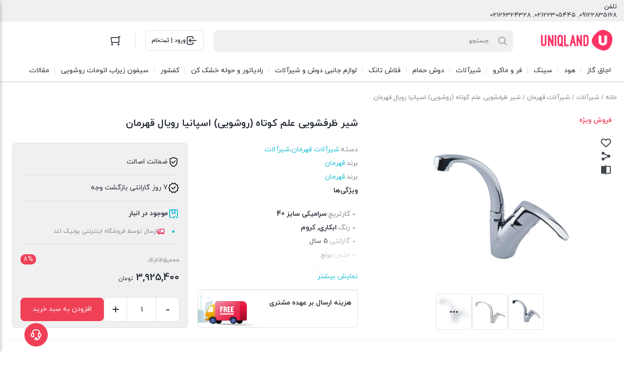

--- FILE ---
content_type: text/html; charset=UTF-8
request_url: https://uniqland.com/product/%D8%B4%DB%8C%D8%B1-%D8%B1%D9%88%D8%B4%D9%88%DB%8C%DB%8C-%D8%AF%D9%88-%D8%AA%DA%A9%D9%87-%D8%A7%D8%B3%D9%BE%D8%A7%D9%86%DB%8C%D8%A7-%D8%B1%D9%88%DB%8C%D8%A7%D9%84-%D9%82%D9%87%D8%B1%D9%85%D8%A7%D9%86/
body_size: 30947
content:
<!DOCTYPE html><html dir="rtl" lang="fa-IR" prefix="og: https://ogp.me/ns#"><head><meta charset="UTF-8"><meta name="viewport" content="width=device-width, initial-scale=1.0, viewport-fit=cover" /><title>خرید شیر ظرفشویی علم کوتاه (روشویی) اسپانیا رویال قهرمان با قیمت 3,925,400&nbsp;تومان</title><meta name="description" content="خرید آنلاین شیر ظرفشویی علم کوتاه (روشویی) اسپانیا رویال قهرمان با بهترین قیمت و تخفیف ویژه در نمایندگی رسمی"/><meta name="robots" content="follow, index, max-snippet:-1, max-video-preview:-1, max-image-preview:large"/><link rel="canonical" href="https://uniqland.com/product/%d8%b4%db%8c%d8%b1-%d8%b1%d9%88%d8%b4%d9%88%db%8c%db%8c-%d8%af%d9%88-%d8%aa%da%a9%d9%87-%d8%a7%d8%b3%d9%be%d8%a7%d9%86%db%8c%d8%a7-%d8%b1%d9%88%db%8c%d8%a7%d9%84-%d9%82%d9%87%d8%b1%d9%85%d8%a7%d9%86/" /><meta property="og:locale" content="fa_IR" /><meta property="og:type" content="product" /><meta property="og:title" content="خرید شیر ظرفشویی علم کوتاه (روشویی) اسپانیا رویال قهرمان با قیمت 3,925,400&nbsp;تومان" /><meta property="og:description" content="خرید آنلاین شیر ظرفشویی علم کوتاه (روشویی) اسپانیا رویال قهرمان با بهترین قیمت و تخفیف ویژه در نمایندگی رسمی" /><meta property="og:url" content="https://uniqland.com/product/%d8%b4%db%8c%d8%b1-%d8%b1%d9%88%d8%b4%d9%88%db%8c%db%8c-%d8%af%d9%88-%d8%aa%da%a9%d9%87-%d8%a7%d8%b3%d9%be%d8%a7%d9%86%db%8c%d8%a7-%d8%b1%d9%88%db%8c%d8%a7%d9%84-%d9%82%d9%87%d8%b1%d9%85%d8%a7%d9%86/" /><meta property="og:site_name" content="فروشگاه اینترنتی یونیک لند" /><meta property="og:updated_time" content="2025-12-14T11:34:02+03:30" /><meta property="og:image" content="https://uniqland.com/wp-content/uploads/2023/02/دو-تیکه-اسپانیا-قهرمان.jpg" /><meta property="og:image:secure_url" content="https://uniqland.com/wp-content/uploads/2023/02/دو-تیکه-اسپانیا-قهرمان.jpg" /><meta property="og:image:width" content="301" /><meta property="og:image:height" content="301" /><meta property="og:image:alt" content="شیر ظرفشویی علم کوتاه (روشویی) اسپانیا رویال قهرمان" /><meta property="og:image:type" content="image/jpeg" /><meta property="product:price:amount" content="39254000" /><meta property="product:price:currency" content="IRR" /><meta property="product:availability" content="instock" /><meta name="twitter:card" content="summary_large_image" /><meta name="twitter:title" content="خرید شیر ظرفشویی علم کوتاه (روشویی) اسپانیا رویال قهرمان با قیمت 3,925,400&nbsp;تومان" /><meta name="twitter:description" content="خرید آنلاین شیر ظرفشویی علم کوتاه (روشویی) اسپانیا رویال قهرمان با بهترین قیمت و تخفیف ویژه در نمایندگی رسمی" /><meta name="twitter:image" content="https://uniqland.com/wp-content/uploads/2023/02/دو-تیکه-اسپانیا-قهرمان.jpg" /><meta name="twitter:label1" content="قیمت" /><meta name="twitter:data1" content="3,925,400&nbsp;تومان" /><meta name="twitter:label2" content="دسترسی" /><meta name="twitter:data2" content="موجود" /> <script type="application/ld+json" class="rank-math-schema">{"@context":"https://schema.org","@graph":[{"@type":"Organization","@id":"https://uniqland.com/#organization","name":"\u0641\u0631\u0648\u0634\u06af\u0627\u0647 \u0627\u06cc\u0646\u062a\u0631\u0646\u062a\u06cc \u06cc\u0648\u0646\u06cc\u06a9 \u0644\u0646\u062f","url":"https://uniqland.com"},{"@type":"WebSite","@id":"https://uniqland.com/#website","url":"https://uniqland.com","name":"\u0641\u0631\u0648\u0634\u06af\u0627\u0647 \u0627\u06cc\u0646\u062a\u0631\u0646\u062a\u06cc \u06cc\u0648\u0646\u06cc\u06a9 \u0644\u0646\u062f","publisher":{"@id":"https://uniqland.com/#organization"},"inLanguage":"fa-IR"},{"@type":"ImageObject","@id":"https://uniqland.com/wp-content/uploads/2023/02/\u062f\u0648-\u062a\u06cc\u06a9\u0647-\u0627\u0633\u067e\u0627\u0646\u06cc\u0627-\u0642\u0647\u0631\u0645\u0627\u0646.jpg","url":"https://uniqland.com/wp-content/uploads/2023/02/\u062f\u0648-\u062a\u06cc\u06a9\u0647-\u0627\u0633\u067e\u0627\u0646\u06cc\u0627-\u0642\u0647\u0631\u0645\u0627\u0646.jpg","width":"301","height":"301","inLanguage":"fa-IR"},{"@type":"ItemPage","@id":"https://uniqland.com/product/%d8%b4%db%8c%d8%b1-%d8%b1%d9%88%d8%b4%d9%88%db%8c%db%8c-%d8%af%d9%88-%d8%aa%da%a9%d9%87-%d8%a7%d8%b3%d9%be%d8%a7%d9%86%db%8c%d8%a7-%d8%b1%d9%88%db%8c%d8%a7%d9%84-%d9%82%d9%87%d8%b1%d9%85%d8%a7%d9%86/#webpage","url":"https://uniqland.com/product/%d8%b4%db%8c%d8%b1-%d8%b1%d9%88%d8%b4%d9%88%db%8c%db%8c-%d8%af%d9%88-%d8%aa%da%a9%d9%87-%d8%a7%d8%b3%d9%be%d8%a7%d9%86%db%8c%d8%a7-%d8%b1%d9%88%db%8c%d8%a7%d9%84-%d9%82%d9%87%d8%b1%d9%85%d8%a7%d9%86/","name":"\u062e\u0631\u06cc\u062f \u0634\u06cc\u0631 \u0638\u0631\u0641\u0634\u0648\u06cc\u06cc \u0639\u0644\u0645 \u06a9\u0648\u062a\u0627\u0647 (\u0631\u0648\u0634\u0648\u06cc\u06cc) \u0627\u0633\u067e\u0627\u0646\u06cc\u0627 \u0631\u0648\u06cc\u0627\u0644 \u0642\u0647\u0631\u0645\u0627\u0646 \u0628\u0627 \u0642\u06cc\u0645\u062a 3,925,400&nbsp;\u062a\u0648\u0645\u0627\u0646","datePublished":"2023-02-13T15:11:34+03:30","dateModified":"2025-12-14T11:34:02+03:30","isPartOf":{"@id":"https://uniqland.com/#website"},"primaryImageOfPage":{"@id":"https://uniqland.com/wp-content/uploads/2023/02/\u062f\u0648-\u062a\u06cc\u06a9\u0647-\u0627\u0633\u067e\u0627\u0646\u06cc\u0627-\u0642\u0647\u0631\u0645\u0627\u0646.jpg"},"inLanguage":"fa-IR"},{"@type":"Product","name":"\u062e\u0631\u06cc\u062f \u0634\u06cc\u0631 \u0638\u0631\u0641\u0634\u0648\u06cc\u06cc \u0639\u0644\u0645 \u06a9\u0648\u062a\u0627\u0647 (\u0631\u0648\u0634\u0648\u06cc\u06cc) \u0627\u0633\u067e\u0627\u0646\u06cc\u0627 \u0631\u0648\u06cc\u0627\u0644 \u0642\u0647\u0631\u0645\u0627\u0646 \u0628\u0627 \u0642\u06cc\u0645\u062a 3,925,400&nbsp;\u062a\u0648\u0645\u0627\u0646","description":"\u062e\u0631\u06cc\u062f \u0622\u0646\u0644\u0627\u06cc\u0646 \u0634\u06cc\u0631 \u0638\u0631\u0641\u0634\u0648\u06cc\u06cc \u0639\u0644\u0645 \u06a9\u0648\u062a\u0627\u0647 (\u0631\u0648\u0634\u0648\u06cc\u06cc) \u0627\u0633\u067e\u0627\u0646\u06cc\u0627 \u0631\u0648\u06cc\u0627\u0644 \u0642\u0647\u0631\u0645\u0627\u0646 \u0628\u0627 \u0628\u0647\u062a\u0631\u06cc\u0646 \u0642\u06cc\u0645\u062a \u0648 \u062a\u062e\u0641\u06cc\u0641 \u0648\u06cc\u0698\u0647 \u062f\u0631 \u0646\u0645\u0627\u06cc\u0646\u062f\u06af\u06cc \u0631\u0633\u0645\u06cc","category":"\u0634\u06cc\u0631\u0622\u0644\u0627\u062a &gt; \u0634\u06cc\u0631\u0622\u0644\u0627\u062a \u0642\u0647\u0631\u0645\u0627\u0646","mainEntityOfPage":{"@id":"https://uniqland.com/product/%d8%b4%db%8c%d8%b1-%d8%b1%d9%88%d8%b4%d9%88%db%8c%db%8c-%d8%af%d9%88-%d8%aa%da%a9%d9%87-%d8%a7%d8%b3%d9%be%d8%a7%d9%86%db%8c%d8%a7-%d8%b1%d9%88%db%8c%d8%a7%d9%84-%d9%82%d9%87%d8%b1%d9%85%d8%a7%d9%86/#webpage"},"height":{"@type":"QuantitativeValue","unitCode":"MMT","value":"10"},"width":{"@type":"QuantitativeValue","unitCode":"MMT","value":"30"},"depth":{"@type":"QuantitativeValue","unitCode":"MMT","value":"40"},"image":[{"@type":"ImageObject","url":"https://uniqland.com/wp-content/uploads/2023/02/\u062f\u0648-\u062a\u06cc\u06a9\u0647-\u0627\u0633\u067e\u0627\u0646\u06cc\u0627-\u0642\u0647\u0631\u0645\u0627\u0646.jpg","height":"301","width":"301"},{"@type":"ImageObject","url":"https://uniqland.com/wp-content/uploads/2023/02/\u0634\u06cc\u0631-\u0631\u0648\u0634\u0648\u06cc\u06cc-\u062f\u0648-\u062a\u06a9\u0647-\u0627\u0633\u067e\u0627\u0646\u06cc\u0627-\u0631\u0648\u06cc\u0627\u0644-\u0642\u0647\u0631\u0645\u0627\u0646.jpg","height":"1080","width":"846"}],"offers":{"@type":"Offer","price":"39254000","priceCurrency":"IRR","priceValidUntil":"2027-12-31","availability":"http://schema.org/InStock","itemCondition":"NewCondition","url":"https://uniqland.com/product/%d8%b4%db%8c%d8%b1-%d8%b1%d9%88%d8%b4%d9%88%db%8c%db%8c-%d8%af%d9%88-%d8%aa%da%a9%d9%87-%d8%a7%d8%b3%d9%be%d8%a7%d9%86%db%8c%d8%a7-%d8%b1%d9%88%db%8c%d8%a7%d9%84-%d9%82%d9%87%d8%b1%d9%85%d8%a7%d9%86/","seller":{"@type":"Organization","@id":"https://uniqland.com/","name":"\u0641\u0631\u0648\u0634\u06af\u0627\u0647 \u0627\u06cc\u0646\u062a\u0631\u0646\u062a\u06cc \u06cc\u0648\u0646\u06cc\u06a9 \u0644\u0646\u062f","url":"https://uniqland.com","logo":""},"priceSpecification":{"price":"39254000","priceCurrency":"IRR","valueAddedTaxIncluded":"false"}},"color":"\u0627\u0628\u06a9\u0627\u0631\u06cc, \u06a9\u0631\u0648\u0645","additionalProperty":[{"@type":"PropertyValue","name":"pa_cartrige","value":"\u0633\u0631\u0627\u0645\u06cc\u06a9\u06cc \u0633\u0627\u06cc\u0632 40"},{"@type":"PropertyValue","name":"pa_garanty","value":"5 \u0633\u0627\u0644"},{"@type":"PropertyValue","name":"pa_material","value":"\u0628\u0631\u0646\u062c"},{"@type":"PropertyValue","name":"pa_standard","value":"\u062f\u0627\u0631\u062f"},{"@type":"PropertyValue","name":"pa_varanti","value":"10\u0633\u0627\u0644"}],"@id":"https://uniqland.com/product/%d8%b4%db%8c%d8%b1-%d8%b1%d9%88%d8%b4%d9%88%db%8c%db%8c-%d8%af%d9%88-%d8%aa%da%a9%d9%87-%d8%a7%d8%b3%d9%be%d8%a7%d9%86%db%8c%d8%a7-%d8%b1%d9%88%db%8c%d8%a7%d9%84-%d9%82%d9%87%d8%b1%d9%85%d8%a7%d9%86/#richSnippet"}]}</script> <link rel="alternate" type="application/rss+xml" title="فروشگاه اینترنتی یونیک لند &raquo; شیر ظرفشویی علم کوتاه (روشویی) اسپانیا رویال قهرمان خوراک دیدگاه‌ها" href="https://uniqland.com/product/%d8%b4%db%8c%d8%b1-%d8%b1%d9%88%d8%b4%d9%88%db%8c%db%8c-%d8%af%d9%88-%d8%aa%da%a9%d9%87-%d8%a7%d8%b3%d9%be%d8%a7%d9%86%db%8c%d8%a7-%d8%b1%d9%88%db%8c%d8%a7%d9%84-%d9%82%d9%87%d8%b1%d9%85%d8%a7%d9%86/feed/" /><link rel="alternate" title="oEmbed (JSON)" type="application/json+oembed" href="https://uniqland.com/wp-json/oembed/1.0/embed?url=https%3A%2F%2Funiqland.com%2Fproduct%2F%25d8%25b4%25db%258c%25d8%25b1-%25d8%25b1%25d9%2588%25d8%25b4%25d9%2588%25db%258c%25db%258c-%25d8%25af%25d9%2588-%25d8%25aa%25da%25a9%25d9%2587-%25d8%25a7%25d8%25b3%25d9%25be%25d8%25a7%25d9%2586%25db%258c%25d8%25a7-%25d8%25b1%25d9%2588%25db%258c%25d8%25a7%25d9%2584-%25d9%2582%25d9%2587%25d8%25b1%25d9%2585%25d8%25a7%25d9%2586%2F" /><link rel="alternate" title="oEmbed (XML)" type="text/xml+oembed" href="https://uniqland.com/wp-json/oembed/1.0/embed?url=https%3A%2F%2Funiqland.com%2Fproduct%2F%25d8%25b4%25db%258c%25d8%25b1-%25d8%25b1%25d9%2588%25d8%25b4%25d9%2588%25db%258c%25db%258c-%25d8%25af%25d9%2588-%25d8%25aa%25da%25a9%25d9%2587-%25d8%25a7%25d8%25b3%25d9%25be%25d8%25a7%25d9%2586%25db%258c%25d8%25a7-%25d8%25b1%25d9%2588%25db%258c%25d8%25a7%25d9%2584-%25d9%2582%25d9%2587%25d8%25b1%25d9%2585%25d8%25a7%25d9%2586%2F&#038;format=xml" /><style id='wp-img-auto-sizes-contain-inline-css' type='text/css'>img:is([sizes=auto i],[sizes^="auto," i]){contain-intrinsic-size:3000px 1500px}</style><link data-optimized="1" rel='stylesheet' id='xcart_iatm_notif_style-css' href='https://uniqland.com/wp-content/litespeed/css/069878724d2d25e34732a4d1ee145410.css?ver=93569' type='text/css' media='all' /><style id='wp-emoji-styles-inline-css' type='text/css'>img.wp-smiley,img.emoji{display:inline!important;border:none!important;box-shadow:none!important;height:1em!important;width:1em!important;margin:0 0.07em!important;vertical-align:-0.1em!important;background:none!important;padding:0!important}</style><link data-optimized="1" rel='stylesheet' id='wp-block-library-rtl-css' href='https://uniqland.com/wp-content/litespeed/css/82d4be9d45e59897ecea985debba8398.css?ver=b5b99' type='text/css' media='all' /><style id='classic-theme-styles-inline-css' type='text/css'>/*! This file is auto-generated */
.wp-block-button__link{color:#fff;background-color:#32373c;border-radius:9999px;box-shadow:none;text-decoration:none;padding:calc(.667em + 2px) calc(1.333em + 2px);font-size:1.125em}.wp-block-file__button{background:#32373c;color:#fff;text-decoration:none}</style><style id='global-styles-inline-css' type='text/css'>:root{--wp--preset--aspect-ratio--square:1;--wp--preset--aspect-ratio--4-3:4/3;--wp--preset--aspect-ratio--3-4:3/4;--wp--preset--aspect-ratio--3-2:3/2;--wp--preset--aspect-ratio--2-3:2/3;--wp--preset--aspect-ratio--16-9:16/9;--wp--preset--aspect-ratio--9-16:9/16;--wp--preset--color--black:#000000;--wp--preset--color--cyan-bluish-gray:#abb8c3;--wp--preset--color--white:#ffffff;--wp--preset--color--pale-pink:#f78da7;--wp--preset--color--vivid-red:#cf2e2e;--wp--preset--color--luminous-vivid-orange:#ff6900;--wp--preset--color--luminous-vivid-amber:#fcb900;--wp--preset--color--light-green-cyan:#7bdcb5;--wp--preset--color--vivid-green-cyan:#00d084;--wp--preset--color--pale-cyan-blue:#8ed1fc;--wp--preset--color--vivid-cyan-blue:#0693e3;--wp--preset--color--vivid-purple:#9b51e0;--wp--preset--gradient--vivid-cyan-blue-to-vivid-purple:linear-gradient(135deg,rgb(6,147,227) 0%,rgb(155,81,224) 100%);--wp--preset--gradient--light-green-cyan-to-vivid-green-cyan:linear-gradient(135deg,rgb(122,220,180) 0%,rgb(0,208,130) 100%);--wp--preset--gradient--luminous-vivid-amber-to-luminous-vivid-orange:linear-gradient(135deg,rgb(252,185,0) 0%,rgb(255,105,0) 100%);--wp--preset--gradient--luminous-vivid-orange-to-vivid-red:linear-gradient(135deg,rgb(255,105,0) 0%,rgb(207,46,46) 100%);--wp--preset--gradient--very-light-gray-to-cyan-bluish-gray:linear-gradient(135deg,rgb(238,238,238) 0%,rgb(169,184,195) 100%);--wp--preset--gradient--cool-to-warm-spectrum:linear-gradient(135deg,rgb(74,234,220) 0%,rgb(151,120,209) 20%,rgb(207,42,186) 40%,rgb(238,44,130) 60%,rgb(251,105,98) 80%,rgb(254,248,76) 100%);--wp--preset--gradient--blush-light-purple:linear-gradient(135deg,rgb(255,206,236) 0%,rgb(152,150,240) 100%);--wp--preset--gradient--blush-bordeaux:linear-gradient(135deg,rgb(254,205,165) 0%,rgb(254,45,45) 50%,rgb(107,0,62) 100%);--wp--preset--gradient--luminous-dusk:linear-gradient(135deg,rgb(255,203,112) 0%,rgb(199,81,192) 50%,rgb(65,88,208) 100%);--wp--preset--gradient--pale-ocean:linear-gradient(135deg,rgb(255,245,203) 0%,rgb(182,227,212) 50%,rgb(51,167,181) 100%);--wp--preset--gradient--electric-grass:linear-gradient(135deg,rgb(202,248,128) 0%,rgb(113,206,126) 100%);--wp--preset--gradient--midnight:linear-gradient(135deg,rgb(2,3,129) 0%,rgb(40,116,252) 100%);--wp--preset--font-size--small:13px;--wp--preset--font-size--medium:20px;--wp--preset--font-size--large:36px;--wp--preset--font-size--x-large:42px;--wp--preset--spacing--20:0.44rem;--wp--preset--spacing--30:0.67rem;--wp--preset--spacing--40:1rem;--wp--preset--spacing--50:1.5rem;--wp--preset--spacing--60:2.25rem;--wp--preset--spacing--70:3.38rem;--wp--preset--spacing--80:5.06rem;--wp--preset--shadow--natural:6px 6px 9px rgba(0, 0, 0, 0.2);--wp--preset--shadow--deep:12px 12px 50px rgba(0, 0, 0, 0.4);--wp--preset--shadow--sharp:6px 6px 0px rgba(0, 0, 0, 0.2);--wp--preset--shadow--outlined:6px 6px 0px -3px rgb(255, 255, 255), 6px 6px rgb(0, 0, 0);--wp--preset--shadow--crisp:6px 6px 0px rgb(0, 0, 0)}:where(.is-layout-flex){gap:.5em}:where(.is-layout-grid){gap:.5em}body .is-layout-flex{display:flex}.is-layout-flex{flex-wrap:wrap;align-items:center}.is-layout-flex>:is(*,div){margin:0}body .is-layout-grid{display:grid}.is-layout-grid>:is(*,div){margin:0}:where(.wp-block-columns.is-layout-flex){gap:2em}:where(.wp-block-columns.is-layout-grid){gap:2em}:where(.wp-block-post-template.is-layout-flex){gap:1.25em}:where(.wp-block-post-template.is-layout-grid){gap:1.25em}.has-black-color{color:var(--wp--preset--color--black)!important}.has-cyan-bluish-gray-color{color:var(--wp--preset--color--cyan-bluish-gray)!important}.has-white-color{color:var(--wp--preset--color--white)!important}.has-pale-pink-color{color:var(--wp--preset--color--pale-pink)!important}.has-vivid-red-color{color:var(--wp--preset--color--vivid-red)!important}.has-luminous-vivid-orange-color{color:var(--wp--preset--color--luminous-vivid-orange)!important}.has-luminous-vivid-amber-color{color:var(--wp--preset--color--luminous-vivid-amber)!important}.has-light-green-cyan-color{color:var(--wp--preset--color--light-green-cyan)!important}.has-vivid-green-cyan-color{color:var(--wp--preset--color--vivid-green-cyan)!important}.has-pale-cyan-blue-color{color:var(--wp--preset--color--pale-cyan-blue)!important}.has-vivid-cyan-blue-color{color:var(--wp--preset--color--vivid-cyan-blue)!important}.has-vivid-purple-color{color:var(--wp--preset--color--vivid-purple)!important}.has-black-background-color{background-color:var(--wp--preset--color--black)!important}.has-cyan-bluish-gray-background-color{background-color:var(--wp--preset--color--cyan-bluish-gray)!important}.has-white-background-color{background-color:var(--wp--preset--color--white)!important}.has-pale-pink-background-color{background-color:var(--wp--preset--color--pale-pink)!important}.has-vivid-red-background-color{background-color:var(--wp--preset--color--vivid-red)!important}.has-luminous-vivid-orange-background-color{background-color:var(--wp--preset--color--luminous-vivid-orange)!important}.has-luminous-vivid-amber-background-color{background-color:var(--wp--preset--color--luminous-vivid-amber)!important}.has-light-green-cyan-background-color{background-color:var(--wp--preset--color--light-green-cyan)!important}.has-vivid-green-cyan-background-color{background-color:var(--wp--preset--color--vivid-green-cyan)!important}.has-pale-cyan-blue-background-color{background-color:var(--wp--preset--color--pale-cyan-blue)!important}.has-vivid-cyan-blue-background-color{background-color:var(--wp--preset--color--vivid-cyan-blue)!important}.has-vivid-purple-background-color{background-color:var(--wp--preset--color--vivid-purple)!important}.has-black-border-color{border-color:var(--wp--preset--color--black)!important}.has-cyan-bluish-gray-border-color{border-color:var(--wp--preset--color--cyan-bluish-gray)!important}.has-white-border-color{border-color:var(--wp--preset--color--white)!important}.has-pale-pink-border-color{border-color:var(--wp--preset--color--pale-pink)!important}.has-vivid-red-border-color{border-color:var(--wp--preset--color--vivid-red)!important}.has-luminous-vivid-orange-border-color{border-color:var(--wp--preset--color--luminous-vivid-orange)!important}.has-luminous-vivid-amber-border-color{border-color:var(--wp--preset--color--luminous-vivid-amber)!important}.has-light-green-cyan-border-color{border-color:var(--wp--preset--color--light-green-cyan)!important}.has-vivid-green-cyan-border-color{border-color:var(--wp--preset--color--vivid-green-cyan)!important}.has-pale-cyan-blue-border-color{border-color:var(--wp--preset--color--pale-cyan-blue)!important}.has-vivid-cyan-blue-border-color{border-color:var(--wp--preset--color--vivid-cyan-blue)!important}.has-vivid-purple-border-color{border-color:var(--wp--preset--color--vivid-purple)!important}.has-vivid-cyan-blue-to-vivid-purple-gradient-background{background:var(--wp--preset--gradient--vivid-cyan-blue-to-vivid-purple)!important}.has-light-green-cyan-to-vivid-green-cyan-gradient-background{background:var(--wp--preset--gradient--light-green-cyan-to-vivid-green-cyan)!important}.has-luminous-vivid-amber-to-luminous-vivid-orange-gradient-background{background:var(--wp--preset--gradient--luminous-vivid-amber-to-luminous-vivid-orange)!important}.has-luminous-vivid-orange-to-vivid-red-gradient-background{background:var(--wp--preset--gradient--luminous-vivid-orange-to-vivid-red)!important}.has-very-light-gray-to-cyan-bluish-gray-gradient-background{background:var(--wp--preset--gradient--very-light-gray-to-cyan-bluish-gray)!important}.has-cool-to-warm-spectrum-gradient-background{background:var(--wp--preset--gradient--cool-to-warm-spectrum)!important}.has-blush-light-purple-gradient-background{background:var(--wp--preset--gradient--blush-light-purple)!important}.has-blush-bordeaux-gradient-background{background:var(--wp--preset--gradient--blush-bordeaux)!important}.has-luminous-dusk-gradient-background{background:var(--wp--preset--gradient--luminous-dusk)!important}.has-pale-ocean-gradient-background{background:var(--wp--preset--gradient--pale-ocean)!important}.has-electric-grass-gradient-background{background:var(--wp--preset--gradient--electric-grass)!important}.has-midnight-gradient-background{background:var(--wp--preset--gradient--midnight)!important}.has-small-font-size{font-size:var(--wp--preset--font-size--small)!important}.has-medium-font-size{font-size:var(--wp--preset--font-size--medium)!important}.has-large-font-size{font-size:var(--wp--preset--font-size--large)!important}.has-x-large-font-size{font-size:var(--wp--preset--font-size--x-large)!important}:where(.wp-block-post-template.is-layout-flex){gap:1.25em}:where(.wp-block-post-template.is-layout-grid){gap:1.25em}:where(.wp-block-term-template.is-layout-flex){gap:1.25em}:where(.wp-block-term-template.is-layout-grid){gap:1.25em}:where(.wp-block-columns.is-layout-flex){gap:2em}:where(.wp-block-columns.is-layout-grid){gap:2em}:root :where(.wp-block-pullquote){font-size:1.5em;line-height:1.6}</style><link data-optimized="1" rel='stylesheet' id='kk-star-ratings-css' href='https://uniqland.com/wp-content/litespeed/css/b6c8cd147efa31b94298a67f01b84735.css?ver=cfa49' type='text/css' media='all' /><link data-optimized="1" rel='stylesheet' id='sticky-buttons-css' href='https://uniqland.com/wp-content/litespeed/css/dbb3add108f2d9276448fd704819189d.css?ver=a685d' type='text/css' media='all' /><link data-optimized="1" rel='stylesheet' id='sticky-buttons-fontawesome-css' href='https://uniqland.com/wp-content/litespeed/css/eaf28c2d3c139b567c7a4792456c8616.css?ver=383a6' type='text/css' media='all' /><link data-optimized="1" rel='stylesheet' id='photoswipe-css' href='https://uniqland.com/wp-content/litespeed/css/908371ffaac62e1251487ce61ce36cd9.css?ver=171f2' type='text/css' media='all' /><link data-optimized="1" rel='stylesheet' id='photoswipe-default-skin-css' href='https://uniqland.com/wp-content/litespeed/css/7003d3530bc68b916ad09683ef6cb345.css?ver=4a7af' type='text/css' media='all' /><style id='woocommerce-inline-inline-css' type='text/css'>.woocommerce form .form-row .required{visibility:visible}</style><link data-optimized="1" rel='stylesheet' id='xcartcore_abandoned_details_modal-css' href='https://uniqland.com/wp-content/litespeed/css/b17b50777b42a634ddd66cc0a03ef051.css?ver=325ac' type='text/css' media='all' /><link data-optimized="1" rel='stylesheet' id='brands-styles-css' href='https://uniqland.com/wp-content/litespeed/css/206355de5eafed82fc701ecac71ce2e5.css?ver=9343a' type='text/css' media='all' /><link data-optimized="1" rel='stylesheet' id='irk-child-style-css' href='https://uniqland.com/wp-content/litespeed/css/32db7b755906c9172c256c543fa4ea9c.css?ver=0aca8' type='text/css' media='all' /><link data-optimized="1" rel='stylesheet' id='irk-style-css' href='https://uniqland.com/wp-content/litespeed/css/b7875af6819ee38741979c0187da594f.css?ver=dc09f' type='text/css' media='all' /><link data-optimized="1" rel='stylesheet' id='irk-common-css' href='https://uniqland.com/wp-content/litespeed/css/c6661a432aac6dd7d792d56d682aa6d7.css?ver=eb7ea' type='text/css' media='all' /><link data-optimized="1" rel='stylesheet' id='irk-woocommerce-css' href='https://uniqland.com/wp-content/litespeed/css/3343c3e74b65cbc2f656e0fb6e5693c7.css?ver=4ec6d' type='text/css' media='all' /><link data-optimized="1" rel='stylesheet' id='irk-rtl-css' href='https://uniqland.com/wp-content/litespeed/css/3784f7ac9e968e036b423f87383ec5f3.css?ver=02157' type='text/css' media='all' /><link data-optimized="1" rel='stylesheet' id='irk-woocommerce-rtl-css' href='https://uniqland.com/wp-content/litespeed/css/3317ab9864dd56cc1671753826affe0f.css?ver=65234' type='text/css' media='all' /><link data-optimized="1" rel='stylesheet' id='elementor-frontend-css' href='https://uniqland.com/wp-content/litespeed/css/cc359b72b001ac0ee6a070ff832a25d0.css?ver=4d75b' type='text/css' media='all' /><style id='elementor-frontend-inline-css' type='text/css'>.elementor-kit-680{--e-global-color-primary:#6EC1E4;--e-global-color-secondary:#54595F;--e-global-color-text:#7A7A7A;--e-global-color-accent:#61CE70;--e-global-typography-primary-font-family:"Roboto";--e-global-typography-primary-font-weight:600;--e-global-typography-secondary-font-family:"Roboto Slab";--e-global-typography-secondary-font-weight:400;--e-global-typography-text-font-family:"Roboto";--e-global-typography-text-font-weight:400;--e-global-typography-accent-font-family:"Roboto";--e-global-typography-accent-font-weight:500}.elementor-kit-680 e-page-transition{background-color:#FFBC7D}.elementor-section.elementor-section-boxed>.elementor-container{max-width:1140px}.e-con{--container-max-width:1140px}.elementor-widget:not(:last-child){--kit-widget-spacing:20px}.elementor-element{--widgets-spacing:20px 20px;--widgets-spacing-row:20px;--widgets-spacing-column:20px}{}h1.entry-title{display:var(--page-title-display)}@media(max-width:1024px){.elementor-section.elementor-section-boxed>.elementor-container{max-width:1024px}.e-con{--container-max-width:1024px}}@media(max-width:767px){.elementor-section.elementor-section-boxed>.elementor-container{max-width:767px}.e-con{--container-max-width:767px}}.elementor-bc-flex-widget .elementor-4945 .elementor-element.elementor-element-84ed671.elementor-column .elementor-widget-wrap{align-items:center}.elementor-4945 .elementor-element.elementor-element-84ed671.elementor-column.elementor-element[data-element_type="column"]>.elementor-widget-wrap.elementor-element-populated{align-content:center;align-items:center}.elementor-4945 .elementor-element.elementor-element-84ed671.elementor-column>.elementor-widget-wrap{justify-content:center}.elementor-widget-divider{--divider-color:var( --e-global-color-secondary )}.elementor-widget-divider .elementor-divider__text{color:var(--e-global-color-secondary);font-family:var(--e-global-typography-secondary-font-family),Sans-serif;font-weight:var(--e-global-typography-secondary-font-weight)}.elementor-widget-divider.elementor-view-stacked .elementor-icon{background-color:var(--e-global-color-secondary)}.elementor-widget-divider.elementor-view-framed .elementor-icon,.elementor-widget-divider.elementor-view-default .elementor-icon{color:var(--e-global-color-secondary);border-color:var(--e-global-color-secondary)}.elementor-widget-divider.elementor-view-framed .elementor-icon,.elementor-widget-divider.elementor-view-default .elementor-icon svg{fill:var(--e-global-color-secondary)}.elementor-4945 .elementor-element.elementor-element-3c9add7{--divider-border-style:curly;--divider-color:#000;--divider-border-width:1px;--divider-pattern-height:20px;--divider-pattern-size:20px}.elementor-4945 .elementor-element.elementor-element-3c9add7 .elementor-divider-separator{width:100%;margin:0 auto;margin-center:0}.elementor-4945 .elementor-element.elementor-element-3c9add7 .elementor-divider{text-align:center;padding-block-start:15px;padding-block-end:15px}.elementor-widget-text-editor{font-family:var(--e-global-typography-text-font-family),Sans-serif;font-weight:var(--e-global-typography-text-font-weight);color:var(--e-global-color-text)}.elementor-widget-text-editor.elementor-drop-cap-view-stacked .elementor-drop-cap{background-color:var(--e-global-color-primary)}.elementor-widget-text-editor.elementor-drop-cap-view-framed .elementor-drop-cap,.elementor-widget-text-editor.elementor-drop-cap-view-default .elementor-drop-cap{color:var(--e-global-color-primary);border-color:var(--e-global-color-primary)}.elementor-4945 .elementor-element.elementor-element-2408da9:not(.elementor-motion-effects-element-type-background),.elementor-4945 .elementor-element.elementor-element-2408da9>.elementor-motion-effects-container>.elementor-motion-effects-layer{background-color:#646464}.elementor-4945 .elementor-element.elementor-element-2408da9{transition:background 0.3s,border 0.3s,border-radius 0.3s,box-shadow 0.3s;padding:20px 0 0 0}.elementor-4945 .elementor-element.elementor-element-2408da9>.elementor-background-overlay{transition:background 0.3s,border-radius 0.3s,opacity 0.3s}.elementor-widget-heading .elementor-heading-title{font-family:var(--e-global-typography-primary-font-family),Sans-serif;font-weight:var(--e-global-typography-primary-font-weight);color:var(--e-global-color-primary)}.elementor-4945 .elementor-element.elementor-element-ec68899 .elementor-heading-title{color:#FFF}.elementor-4945 .elementor-element.elementor-element-3fc97fe{color:#FFF}.elementor-bc-flex-widget .elementor-4945 .elementor-element.elementor-element-4536c29.elementor-column .elementor-widget-wrap{align-items:center}.elementor-4945 .elementor-element.elementor-element-4536c29.elementor-column.elementor-element[data-element_type="column"]>.elementor-widget-wrap.elementor-element-populated{align-content:center;align-items:center}.elementor-4945 .elementor-element.elementor-element-4536c29.elementor-column>.elementor-widget-wrap{justify-content:center}.elementor-theme-builder-content-area{height:400px}.elementor-location-header:before,.elementor-location-footer:before{content:"";display:table;clear:both}@media(min-width:768px){.elementor-4945 .elementor-element.elementor-element-e78ca51{width:80%}.elementor-4945 .elementor-element.elementor-element-4536c29{width:20%}}</style><link data-optimized="1" rel='stylesheet' id='widget-divider-css' href='https://uniqland.com/wp-content/litespeed/css/bc6b68568896e3f3a796323049da31bd.css?ver=0eed0' type='text/css' media='all' /><link data-optimized="1" rel='stylesheet' id='widget-heading-css' href='https://uniqland.com/wp-content/litespeed/css/f88c68049c3671bb4e4d78fe8009ce2b.css?ver=9b80e' type='text/css' media='all' /><link data-optimized="1" rel='stylesheet' id='font-awesome-5-all-css' href='https://uniqland.com/wp-content/litespeed/css/b8f7d459df2c9118f6175287aa1b910a.css?ver=d2732' type='text/css' media='all' /><link data-optimized="1" rel='stylesheet' id='font-awesome-4-shim-css' href='https://uniqland.com/wp-content/litespeed/css/771d3b86751aa0656ba0b4b0bc62c30a.css?ver=03a06' type='text/css' media='all' /><link data-optimized="1" rel='stylesheet' id='elementor-gf-local-roboto-css' href='https://uniqland.com/wp-content/litespeed/css/c2019b3ce44fbcee1d90cef179f188ff.css?ver=66270' type='text/css' media='all' /><link data-optimized="1" rel='stylesheet' id='elementor-gf-local-robotoslab-css' href='https://uniqland.com/wp-content/litespeed/css/71869dc6bf37b85f56bd3fee27e71731.css?ver=a8272' type='text/css' media='all' /> <script type="text/javascript" src="https://uniqland.com/wp-includes/js/jquery/jquery.min.js?ver=3.7.1" id="jquery-core-js"></script> <script type="text/javascript" src="https://uniqland.com/wp-includes/js/jquery/jquery-migrate.min.js?ver=3.4.1" id="jquery-migrate-js"></script> <script type="text/javascript" id="xcart-notify-stock-js-extra">/*  */
var xcart_ajax = {"ajax_url":"https://uniqland.com/wp-admin/admin-ajax.php"};
//# sourceURL=xcart-notify-stock-js-extra
/*  */</script> <script type="text/javascript" src="https://uniqland.com/wp-content/plugins/xcart/assets/js/themes/notify-stock.min.js?ver=6.9" id="xcart-notify-stock-js"></script> <script type="text/javascript" id="xcart_use_ajax_enable-js-extra">/*  */
var xcartcore_popup_parameters = {"xcartcore_modal_packet_modal_data":"\u003Cdiv class = \"xcartcore_container\" id = \"xcartcore_popup_main_div\"\u003E\n    \u003Cdiv class = \"xcartcore_popup_wrapper\"\u003E\n        \u003Cdiv class = \"xcartcore_popup_content\"\u003E\n            \u003Cdiv class = \"xcartcore_popup_heading_container\"\u003E\n                \u003Cdiv class = \"xcartcore_popup_icon_container\" \u003E\n                    \u003Cspan class = \"xcartcore_popup_icon\" v-model = \"xcartcore_modal_packet_button\" \u003E\n                        \u003Cspan class = \"xcartcore_popup_plus_sign\" v-bind:style = \"xcartcore_modal_packet_button\"\u003E\n                        \u003C/span\u003E\n                    \u003C/span\u003E\n                \u003C/div\u003E\n                \u003Cdiv class = \"xcartcore_popup_text_container\"\u003E\n                    \u003Ch2 class = \"xcartcore_popup_heading\" v-model = \"xcartcore_heading_section_text_sms\" v-bind:style = \"xcartcore_modal_packet_popup_heading\" \u003E{{xcartcore_heading_section_text_sms}}\u003C/h2\u003E\n                    \u003Cdiv class = \"xcartcore_popup_text\" v-bind:style = \"xcartcore_modal_packet_popup_text\" v-model = \"xcartcore_text_section_text_field\" \u003E{{xcartcore_text_section_text_field}}\n                    \u003C/div\u003E\n                \u003C/div\u003E\n            \u003C/div\u003E\n            \u003Cdiv class = \"xcartcore_popup_form\"\u003E\n                \u003Cform action = \"\" name = \"xcartcore_modal_form\"\u003E\n                                        \u003Cdiv class = \"xcartcore_popup_input_field_container\"  \u003E\n                        \u003Cinput class = \"xcartcore_popup_input\" id = \"xcartcore_popup_input\" type = \"phone\" name = \"get_number\" v-bind:placeholder = xcartcore_sms_placeholder_section_input_text\u003E\n                    \u003C/div\u003E\n                    \u003Cspan id = \"xcartcore_placeholder_validated_msg\" class = \"xcartcore_placeholder_validated_msg\" \u003E\u0644\u0637\u0641\u0627 \u0632\u0628\u0627\u0646 \u06a9\u06cc\u0628\u0631\u062f \u0631\u0627 \u0627\u0646\u06af\u0644\u06cc\u0633\u06cc \u06a9\u0646\u06cc\u062f.\u003C/span\u003E\n\n                    \n                    \u003Cbutton class = \"xcartcore_popup_button\" v-bind:style = \"xcartcore_modal_packet_button\" v-model = \"xcartcore_button_section_input_text\"\u003E{{xcartcore_button_section_input_text}}\n                    \u003C/button\u003E\n\n                    \u003Cdiv class=\"clear\"\u003E\u003C/div\u003E\n\n                                                        \u003C/form\u003E\n            \u003C/div\u003E\n            \u003Cdiv class = \"xcartcore_popup_close\" \u003E\u003C/div\u003E\n        \u003C/div\u003E\n          \n                    \u003C/div\u003E\n                \u003C/div\u003E\n    \u003C/div\u003E\n\u003C/div\u003E\n\n","xcartcore_modal_packet_head":"\u0627\u062f\u0627\u0645\u0647 \u0641\u0631\u0622\u06cc\u0646\u062f \u0633\u0641\u0627\u0631\u0634","xcartcore_cross_head":"\u0645\u062d\u0635\u0648\u0644\u0627\u062a \u067e\u06cc\u0634\u0646\u0647\u0627\u062f\u06cc","xcartcore_modal_packet_text":"\u0644\u0637\u0641\u0627 \u0634\u0645\u0627\u0631\u0647 \u062a\u0645\u0627\u0633 \u062e\u0648\u062f \u0631\u0627 \u0648\u0627\u0631\u062f \u0646\u0645\u0627\u06cc\u06cc\u062f.","xcartcore_modal_packet_x_place":"\u0645\u062b\u0627\u0644: 09121112222","xcartcore_modal_packet_button":"\u0627\u062f\u0627\u0645\u0647 \u0633\u0641\u0627\u0631\u0634","xcartcore_modal_packet_button_bg_color":"#009688","xcartcore_modal_packet_button_text_color":"#ffffff","xcartcore_modal_packet_popup_text_color":"#bbc9d2","xcartcore_modal_packet_popup_heading_color":"#737f97","xcartcore_modal_packet_non_mandatory_input_text":"\u0631\u062f \u06a9\u0631\u062f\u0646","xcartcore_modal_packet_mandatory_phone":"on","x_ajax_data":"on","comment_ajax_data":"on","discount_ajax_data":"off","cross_ajax_data":"off","x_ajax_cross_data":"off","xcartcore_ajax_add":"yes","xcartcore_populate_sms":"","xcartcore_ajax_url":"https://uniqland.com/wp-admin/admin.php","xcartcore_mandatory_text":"\u0634\u0645\u0627\u0631\u0647 \u062a\u0645\u0627\u0633 \u0635\u0631\u0641\u0627 \u062c\u0647\u062a \u0633\u0628\u062f \u062e\u0631\u06cc\u062f \u0634\u0645\u0627\u0633\u062a.","xcartcore_mn_phonee_text":"\u0644\u0637\u0641\u0627 \u0632\u0628\u0627\u0646 \u06a9\u06cc\u0628\u0631\u062f \u0631\u0627 \u0627\u0646\u06af\u0644\u06cc\u0633\u06cc \u0646\u0645\u0627\u06cc\u06cc\u062f.","xcartcore_modal_packet_coupon_applied_msg":"\u0628\u0627 \u062a\u0634\u06a9\u0631 \u0627\u0632 \u0634\u0645\u0627. \u06a9\u067e\u0646  \u0628\u0631\u0627\u06cc \u0633\u0628\u062f \u062e\u0631\u06cc\u062f \u0634\u0645\u0627 \u0641\u0639\u0627\u0644 \u0634\u062f."};
//# sourceURL=xcart_use_ajax_enable-js-extra
/*  */</script> <script type="text/javascript" src="https://uniqland.com/wp-content/plugins/xcart/assets/js/themes/xcart_use_ajax_enable.min.js?ver=6.9" id="xcart_use_ajax_enable-js"></script> <script type="text/javascript" src="https://uniqland.com/wp-content/plugins/woocommerce/assets/js/jquery-blockui/jquery.blockUI.min.js?ver=2.7.0-wc.10.4.3" id="wc-jquery-blockui-js" defer="defer" data-wp-strategy="defer"></script> <script type="text/javascript" id="wc-add-to-cart-js-extra">/*  */
var wc_add_to_cart_params = {"ajax_url":"/wp-admin/admin-ajax.php","wc_ajax_url":"/?wc-ajax=%%endpoint%%","i18n_view_cart":"\u0645\u0634\u0627\u0647\u062f\u0647 \u0633\u0628\u062f \u062e\u0631\u06cc\u062f","cart_url":"https://uniqland.com/cart/","is_cart":"","cart_redirect_after_add":"yes"};
//# sourceURL=wc-add-to-cart-js-extra
/*  */</script> <script type="text/javascript" src="https://uniqland.com/wp-content/plugins/woocommerce/assets/js/frontend/add-to-cart.min.js?ver=10.4.3" id="wc-add-to-cart-js" defer="defer" data-wp-strategy="defer"></script> <script type="text/javascript" src="https://uniqland.com/wp-content/plugins/woocommerce/assets/js/zoom/jquery.zoom.min.js?ver=1.7.21-wc.10.4.3" id="wc-zoom-js" defer="defer" data-wp-strategy="defer"></script> <script type="text/javascript" src="https://uniqland.com/wp-content/plugins/woocommerce/assets/js/flexslider/jquery.flexslider.min.js?ver=2.7.2-wc.10.4.3" id="wc-flexslider-js" defer="defer" data-wp-strategy="defer"></script> <script type="text/javascript" src="https://uniqland.com/wp-content/plugins/woocommerce/assets/js/photoswipe/photoswipe.min.js?ver=4.1.1-wc.10.4.3" id="wc-photoswipe-js" defer="defer" data-wp-strategy="defer"></script> <script type="text/javascript" src="https://uniqland.com/wp-content/plugins/woocommerce/assets/js/photoswipe/photoswipe-ui-default.min.js?ver=4.1.1-wc.10.4.3" id="wc-photoswipe-ui-default-js" defer="defer" data-wp-strategy="defer"></script> <script type="text/javascript" id="wc-single-product-js-extra">/*  */
var wc_single_product_params = {"i18n_required_rating_text":"\u062e\u0648\u0627\u0647\u0634\u0645\u0646\u062f\u06cc\u0645 \u06cc\u06a9 \u0631\u062a\u0628\u0647 \u0631\u0627 \u0627\u0646\u062a\u062e\u0627\u0628 \u06a9\u0646\u06cc\u062f","i18n_rating_options":["1 of 5 stars","2 of 5 stars","3 of 5 stars","4 of 5 stars","5 of 5 stars"],"i18n_product_gallery_trigger_text":"\u0645\u0634\u0627\u0647\u062f\u0647 \u06af\u0627\u0644\u0631\u06cc \u062a\u0635\u0627\u0648\u06cc\u0631 \u062f\u0631 \u062d\u0627\u0644\u062a \u062a\u0645\u0627\u0645 \u0635\u0641\u062d\u0647","review_rating_required":"yes","flexslider":{"rtl":true,"animation":"slide","smoothHeight":true,"directionNav":false,"controlNav":"thumbnails","slideshow":false,"animationSpeed":500,"animationLoop":false,"allowOneSlide":false},"zoom_enabled":"1","zoom_options":[],"photoswipe_enabled":"1","photoswipe_options":{"shareEl":false,"closeOnScroll":false,"history":false,"hideAnimationDuration":0,"showAnimationDuration":0},"flexslider_enabled":"1"};
//# sourceURL=wc-single-product-js-extra
/*  */</script> <script type="text/javascript" src="https://uniqland.com/wp-content/plugins/woocommerce/assets/js/frontend/single-product.min.js?ver=10.4.3" id="wc-single-product-js" defer="defer" data-wp-strategy="defer"></script> <script type="text/javascript" src="https://uniqland.com/wp-content/plugins/woocommerce/assets/js/js-cookie/js.cookie.min.js?ver=2.1.4-wc.10.4.3" id="wc-js-cookie-js" defer="defer" data-wp-strategy="defer"></script> <script type="text/javascript" id="woocommerce-js-extra">/*  */
var woocommerce_params = {"ajax_url":"/wp-admin/admin-ajax.php","wc_ajax_url":"/?wc-ajax=%%endpoint%%","i18n_password_show":"\u0646\u0645\u0627\u06cc\u0634 \u0631\u0645\u0632\u0639\u0628\u0648\u0631","i18n_password_hide":"Hide password"};
//# sourceURL=woocommerce-js-extra
/*  */</script> <script type="text/javascript" src="https://uniqland.com/wp-content/plugins/woocommerce/assets/js/frontend/woocommerce.min.js?ver=10.4.3" id="woocommerce-js" defer="defer" data-wp-strategy="defer"></script> <script type="text/javascript" src="https://uniqland.com/wp-content/plugins/elementor/assets/lib/font-awesome/js/v4-shims.min.js?ver=3.34.0" id="font-awesome-4-shim-js"></script> <script type="text/javascript" id="xcartcore_modal_packet_coupon_countdown-js-extra">/*  */
var xcartcore_modal_packet_coupon_countdown_params = {"ajax_url":"https://uniqland.com/wp-admin/admin-ajax.php","_xcartcore_coupons_atc":""};
//# sourceURL=xcartcore_modal_packet_coupon_countdown-js-extra
/*  */</script> <script type="text/javascript" src="https://uniqland.com/wp-content/plugins/xcart/assets/js/frontend/xcart_coupon.min.js?ver=6.9" id="xcartcore_modal_packet_coupon_countdown-js"></script> <link rel="https://api.w.org/" href="https://uniqland.com/wp-json/" /><link rel="alternate" title="JSON" type="application/json" href="https://uniqland.com/wp-json/wp/v2/product/7898" /><link rel="EditURI" type="application/rsd+xml" title="RSD" href="https://uniqland.com/xmlrpc.php?rsd" /><meta name="generator" content="WordPress 6.9" /><link rel='shortlink' href='https://uniqland.com/?p=7898' /><meta name="google-site-verification" content="fFYzyFgNLhrJQLo9YfbVg0VJICBsmlGeJpK-NBVq4GU" /><meta name="enamad" content="19978960" />
 <script async src="https://www.googletagmanager.com/gtag/js?id=G-HGN5WLD337"></script> <script>window.dataLayer = window.dataLayer || [];
  function gtag(){dataLayer.push(arguments);}
  gtag('js', new Date());

  gtag('config', 'G-HGN5WLD337');</script>  <script>(function(w,d,s,l,i){w[l]=w[l]||[];w[l].push({'gtm.start':
new Date().getTime(),event:'gtm.js'});var f=d.getElementsByTagName(s)[0],
j=d.createElement(s),dl=l!='dataLayer'?'&l='+l:'';j.async=true;j.src=
'https://www.googletagmanager.com/gtm.js?id='+i+dl;f.parentNode.insertBefore(j,f);
})(window,document,'script','dataLayer','GTM-5BCZGQX');</script> <style></style><style>@font-face{font-family:iranyekan;font-style:normal;font-weight:700;src:url(https://uniqland.com/wp-content/themes/irankala/assets/fonts/iranyekan/eot/iranyekanwebboldfanum.eot);src:url('https://uniqland.com/wp-content/themes/irankala/assets/fonts/iranyekan/eot/iranyekanwebboldfanum.eot?#iefix') format('embedded-opentype'),url(https://uniqland.com/wp-content/themes/irankala/assets/fonts/iranyekan/woff/iranyekanwebboldfanum.woff) format('woff'),url(https://uniqland.com/wp-content/themes/irankala/assets/fonts/iranyekan/ttf/iranyekanwebboldfanum.ttf) format('truetype')}@font-face{font-family:iranyekan;font-style:normal;font-weight:400;src:url(https://uniqland.com/wp-content/themes/irankala/assets/fonts/iranyekan/eot/iranyekanwebregularfanum.eot);src:url('https://uniqland.com/wp-content/themes/irankala/assets/fonts/iranyekan/eot/iranyekanwebregularfanum.eot?#iefix') format('embedded-opentype'),url(https://uniqland.com/wp-content/themes/irankala/assets/fonts/iranyekan/woff/iranyekanwebregularfanum.woff) format('woff'),url(https://uniqland.com/wp-content/themes/irankala/assets/fonts/iranyekan/ttf/iranyekanwebregularfanum.ttf) format('truetype')}body,.admin-email__heading,#wpadminbar,#wpadminbar *,.rtl #wpadminbar *,.elementor-add-section-drag-title,.elementor-select-preset-title{font-family:iranyekan!important}#wpadminbar .ab-icon,#wpadminbar .ab-item:before,#wpadminbar>#wp-toolbar>#wp-admin-bar-root-default .ab-icon,.wp-admin-bar-arrow{font-family:dashicons!important}</style><style></style><link rel="shortcut icon" type="image/icon" href="https://uniqland.com/wp-content/uploads/2022/06/fav-icon.png"><meta name="irk-nonce" content="2c701d9be0">	<noscript><style>.woocommerce-product-gallery{ opacity: 1 !important; }</style></noscript><meta name="generator" content="Elementor 3.34.0; features: e_font_icon_svg, additional_custom_breakpoints; settings: css_print_method-internal, google_font-enabled, font_display-auto"><style>.e-con.e-parent:nth-of-type(n+4):not(.e-lazyloaded):not(.e-no-lazyload),.e-con.e-parent:nth-of-type(n+4):not(.e-lazyloaded):not(.e-no-lazyload) *{background-image:none!important}@media screen and (max-height:1024px){.e-con.e-parent:nth-of-type(n+3):not(.e-lazyloaded):not(.e-no-lazyload),.e-con.e-parent:nth-of-type(n+3):not(.e-lazyloaded):not(.e-no-lazyload) *{background-image:none!important}}@media screen and (max-height:640px){.e-con.e-parent:nth-of-type(n+2):not(.e-lazyloaded):not(.e-no-lazyload),.e-con.e-parent:nth-of-type(n+2):not(.e-lazyloaded):not(.e-no-lazyload) *{background-image:none!important}}</style><link rel="icon" href="https://uniqland.com/wp-content/uploads/2022/06/cropped-fav-icon-32x32.png" sizes="32x32" /><link rel="icon" href="https://uniqland.com/wp-content/uploads/2022/06/cropped-fav-icon-192x192.png" sizes="192x192" /><link rel="apple-touch-icon" href="https://uniqland.com/wp-content/uploads/2022/06/cropped-fav-icon-180x180.png" /><meta name="msapplication-TileImage" content="https://uniqland.com/wp-content/uploads/2022/06/cropped-fav-icon-270x270.png" /><style type="text/css" id="wp-custom-css">.woocommerce-products-header .products-header-description{color:#000;!important}.subcategories .inner .category-item img{display:none;!important}</style></head><body class="rtl wp-singular product-template-default single single-product postid-7898 wp-theme-irankala wp-child-theme-irankala-child theme-irankala woocommerce woocommerce-page woocommerce-no-js container-max-width show-bottom-nav elementor-default elementor-kit-680"><noscript><iframe src="https://www.googletagmanager.com/ns.html?id=GTM-5BCZGQX"
height="0" width="0" style="display:none;visibility:hidden"></iframe></noscript><div class="overlay"></div><header class="main-header"><div class="contact-bar"><div class="container"><div class="inner"><div class="contacts"><div class="contact-item"><div class="contact-title">تلفن</div><div class="contact-text">
<a href="tel:09122835168">09122835168</a>, <a href="tel:02122305445">02122305445</a>, <a href="tel:02126324328">02126324328</a></div></div></div></div></div></div><div class="container"><div class="main-header-cols"><div class="row"><div class="col-12 col-lg-2 col-logo"><div class="site-title">فروشگاه اینترنتی یونیک لند</div>
<span class="cat-menu-toggle">
<svg viewBox="0 0 24 24" class="svg" style="display: none;"><path fill-rule="evenodd" d="M19 8V6H5v2h14zm0 3v2H5v-2h14zm0 5v2H5v-2h14z" clip-rule="evenodd"></path></svg></span>                        <a href="https://uniqland.com" class="site-logo"   ><img width="164" height="55" src="https://uniqland.com/wp-content/uploads/2022/05/uniqlamnd-e1652859897326.png" class="logo-desktop img-fluid" alt="logo uniqland" decoding="async" /><img width="164" height="55" src="https://uniqland.com/wp-content/uploads/2022/05/uniqlamnd-e1652859897326.png" class="logo-mobile img-fluid" alt="logo uniqland" decoding="async" /></a>                        <span class="faq-toggle">
<svg viewBox="0 0 24 24" class="svg" style="display: none;"><path fill-rule="evenodd" d="M8 2h8a6 6 0 016 6v8a6 6 0 01-6 6H8a6 6 0 01-6-6V8a6 6 0 016-6zm0 2a4 4 0 00-4 4v8a4 4 0 004 4h8a4 4 0 004-4V8a4 4 0 00-4-4H8zm2 6H8V9a3 3 0 013-3h2a3 3 0 013 3v.93a3 3 0 01-1.336 2.496l-1.219.812a1 1 0 00-.445.832V15h-2v-.93a3 3 0 011.336-2.496l1.219-.812A1 1 0 0014 9.93V9a1 1 0 00-1-1h-2a1 1 0 00-1 1v1zm1 6h2v2h-2v-2z" clip-rule="evenodd"></path></svg></span></div><div class="col-6 col-lg-6 col-search"><form class="search-form minimal" method="get" action="https://uniqland.com"><div class="search-overlay"></div>
<svg viewBox="0 0 24 24" class="search-icon svg" style="display: none;"><path fill-rule="evenodd" d="M10.5 18a7.5 7.5 0 115.973-2.963l4.369 4.246-1.394 1.434-4.387-4.263A7.467 7.467 0 0110.5 18zm5.5-7.5a5.5 5.5 0 11-11 0 5.5 5.5 0 0111 0z" clip-rule="evenodd"></path></svg>    <svg viewBox="0 0 24 24" class="arrow-icon svg" style="display: none;">
<path fill-rule="evenodd" d="M11.293 19.707l1.414-1.414L7.414 13H20v-2H7.414l5.293-5.293-1.414-1.414-7 7a1 1 0 000 1.414l7 7z" clip-rule="evenodd"></path>
</svg>
<input type="search" name="s" value="" autocomplete="off" placeholder="جستجو">
<input type="hidden" name="post_type" value="product">
<svg class="loading svg" style="display: none;" version="1.1" id="L4" xmlns="http://www.w3.org/2000/svg" xmlns:xlink="http://www.w3.org/1999/xlink" x="0px" y="0px" viewBox="0 0 100 100" enable-background="new 0 0 0 0" xml:space="preserve">
<circle fill="#a1a3a8" stroke="none" cx="26" cy="50" r="6">
<animate attributeName="opacity" dur="1s" values="0;1;0" repeatCount="indefinite" begin="0.1"/>
</circle>
<circle fill="#a1a3a8" stroke="none" cx="46" cy="50" r="6">
<animate attributeName="opacity" dur="1s" values="0;1;0" repeatCount="indefinite" begin="0.2"/>
</circle>
<circle fill="#a1a3a8" stroke="none" cx="66" cy="50" r="6">
<animate attributeName="opacity" dur="1s" values="0;1;0" repeatCount="indefinite" begin="0.3"/>
</circle>
</svg>
<svg viewBox="0 0 24 24" class="clear svg" style="display: none;">
<path fill-rule="evenodd" d="M5.636 5.636a9 9 0 1012.728 12.728A9 9 0 005.636 5.636zm10.607 3.536L13.414 12l2.829 2.828-1.415 1.415L12 13.414l-2.828 2.829-1.415-1.415L10.586 12 7.757 9.172l1.415-1.415L12 10.586l2.828-2.829 1.415 1.415z" clip-rule="evenodd"></path>
</svg><div class="search-results"></div></form></div><div class="col-6 col-lg-4 col-buttons"><div class="header-buttons"><div class="user-button">
<a href="https://uniqland.com/my-account" class="login-register"   ><svg viewBox="0 0 24 24" class="login svg"><path fill-rule="evenodd" d="M16 15h-2v2a2 2 0 01-2 2H6a2 2 0 01-2-2V7a2 2 0 012-2h6a2 2 0 012 2v2h2V7a4 4 0 00-4-4H6a4 4 0 00-4 4v10a4 4 0 004 4h6a4 4 0 004-4v-2zm6-4H9.414l2.293-2.293-1.414-1.414-4 4a1 1 0 000 1.414l4 4 1.414-1.414L9.414 13H22v-2z" clip-rule="evenodd"></path></svg><span>ورود | ثبت‌نام</span></a></div>                                                            <span class="separator vertical"></span><div class="dropdown mini-cart style-side-panel alignment-left"><div class="dropdown-toggle mini-cart-icon">
<svg viewBox="0 0 24 24" class="svg" style="width: 24px;"><path fill-rule="evenodd" d="M20 4h2V2h-3a1 1 0 00-1 1v1H3a1 1 0 00-.995 1.1l1 10A1 1 0 004 16h15a1 1 0 001-1V4zm-2 17a2 2 0 110-4 2 2 0 010 4zM5 21a2 2 0 110-4 2 2 0 010 4zm13-7V6H4.105l.8 8H18z" clip-rule="evenodd"></path></svg></div><div class="dropdown-menu mini-cart-content"><div class="close-cart"><div>
<svg viewBox="0 0 24 24" class="svg" style="display: none;">
<path fill-rule="evenodd" d="M18.364 7.05L16.95 5.636 12 10.586l-4.95-4.95L5.636 7.05l4.95 4.95-4.95 4.95 1.414 1.414 4.95-4.95 4.95 4.95 1.414-1.414-4.95-4.95 4.95-4.95z" clip-rule="evenodd"></path>
</svg>
<span>بستن</span></div></div><div class="cart-header">
<span>0 محصول</span>
<a href="https://uniqland.com/cart/">
<span>مشاهده سبد خرید</span>
<svg viewBox="0 0 24 24" class="svg" style="display: none;">
<path d="M12.583 12L8.29 16.293l1.414 1.414 5-5a1 1 0 000-1.414l-5-5L8.29 7.707 12.583 12z"></path>
</svg>
</a></div><div class="cart-empty">
<img src="https://uniqland.com/wp-content/themes/irankala/assets/images/empty-cart.svg" width="84" height="133" alt="empty-cart"><p>سبد خرید شما خالی است.</p><div>جهت مشاهده محصولات بیشتر به صفحات زیر مراجعه نمایید.</div><ul><li>
<a href="https://uniqland.com">صفحه اصلی</a></li><li class="separator"></li><li>
<a href="https://uniqland.com/shop/">فروشگاه</a></li></ul></div></div></div></div></div><div class="col-12 col-address"></div></div></div></div></header><nav id="cat-menu" class="sticky"><div class="container"><ul id="menu-%db%8c%d9%88%d9%86%db%8c%da%a9-%d9%84%d9%86%d8%af" class="cat-menu"><li class="menu-item logo"><a href="https://uniqland.com" class="site-logo"   ><img width="164" height="55" src="https://uniqland.com/wp-content/uploads/2022/05/uniqlamnd-e1652859897326.png" class="logo-desktop img-fluid" alt="logo uniqland" decoding="async" /><img width="164" height="55" src="https://uniqland.com/wp-content/uploads/2022/05/uniqlamnd-e1652859897326.png" class="logo-mobile img-fluid" alt="logo uniqland" decoding="async" /></a></li><li class=' menu-item menu-item-type-taxonomy menu-item-object-product_cat menu-item-has-children menu-item-13116'><a href="https://uniqland.com/product-category/%d8%a7%d8%ac%d8%a7%d9%82-%da%af%d8%a7%d8%b2/"    style=""><span class="item-icon-title"><span class="title">اجاق گاز</span></span></a><ul class="sub-menu"><li class=' menu-item menu-item-type-taxonomy menu-item-object-product_cat menu-item-13117'><a href="https://uniqland.com/product-category/%d8%a7%d8%ac%d8%a7%d9%82-%da%af%d8%a7%d8%b2/%d8%a7%d8%b1%d8%aa-%d8%a7%d8%b3%d8%aa%d8%a7%d8%b1-%d8%a7%d8%ac%d8%a7%d9%82-%da%af%d8%a7%d8%b2/"    style=""><span class="item-icon-title"><span class="title">اجاق گاز ارت استار</span></span></a></li><li class=' menu-item menu-item-type-taxonomy menu-item-object-product_cat menu-item-13118'><a href="https://uniqland.com/product-category/%d8%a7%d8%ac%d8%a7%d9%82-%da%af%d8%a7%d8%b2/%d8%a7%d8%b1%d9%88%d9%85%d8%a7/"    style=""><span class="item-icon-title"><span class="title">اجاق گاز اروما</span></span></a></li><li class=' menu-item menu-item-type-taxonomy menu-item-object-product_cat menu-item-13119'><a href="https://uniqland.com/product-category/%d8%a7%d8%ac%d8%a7%d9%82-%da%af%d8%a7%d8%b2/%d8%a7%d8%b3%d8%aa%db%8c%d8%a7%da%a9/"    style=""><span class="item-icon-title"><span class="title">اجاق گاز استیاک</span></span></a></li><li class=' menu-item menu-item-type-taxonomy menu-item-object-product_cat menu-item-13120'><a href="https://uniqland.com/product-category/%d8%a7%d8%ac%d8%a7%d9%82-%da%af%d8%a7%d8%b2/%d8%a7%d9%84%d8%aa%d9%88%d9%86/"    style=""><span class="item-icon-title"><span class="title">اجاق گاز التون</span></span></a></li><li class=' menu-item menu-item-type-taxonomy menu-item-object-product_cat menu-item-13121'><a href="https://uniqland.com/product-category/%d8%a7%d8%ac%d8%a7%d9%82-%da%af%d8%a7%d8%b2/%d8%a7%db%8c%d9%84%db%8c%d8%a7-%d8%a7%d8%b3%d8%aa%db%8c%d9%84-%d8%a7%d8%ac%d8%a7%d9%82-%da%af%d8%a7%d8%b2/"    style=""><span class="item-icon-title"><span class="title">اجاق گاز ایلیا استیل</span></span></a></li><li class=' menu-item menu-item-type-taxonomy menu-item-object-product_cat menu-item-13122'><a href="https://uniqland.com/product-category/%d8%a7%d8%ac%d8%a7%d9%82-%da%af%d8%a7%d8%b2/%d8%a8%d9%88%d8%b1%d9%86%db%8c%da%a9-%d8%a7%d8%ac%d8%a7%d9%82-%da%af%d8%a7%d8%b2/"    style=""><span class="item-icon-title"><span class="title">اجاق گاز بورنیک</span></span></a></li><li class=' menu-item menu-item-type-taxonomy menu-item-object-product_cat menu-item-13123'><a href="https://uniqland.com/product-category/%d8%a7%d8%ac%d8%a7%d9%82-%da%af%d8%a7%d8%b2/%d8%a7%d8%ac%d8%a7%d9%82-%da%af%d8%a7%d8%b2-%d8%a8%db%8c%d9%85%da%a9%d8%ab/"    style=""><span class="item-icon-title"><span class="title">اجاق گاز بیمکث</span></span></a></li><li class=' menu-item menu-item-type-taxonomy menu-item-object-product_cat menu-item-13646'><a href="https://uniqland.com/product-category/%d8%a7%d8%ac%d8%a7%d9%82-%da%af%d8%a7%d8%b2/%d8%a7%d8%ac%d8%a7%d9%82-%da%af%d8%a7%d8%b2-%d9%85%db%8c%da%a9%d8%b3-%d9%be%d9%84%d8%a7%d8%b3-%d8%a7%d8%ac%d8%a7%d9%82-%da%af%d8%a7%d8%b2/"    style=""><span class="item-icon-title"><span class="title">اجاق گاز میکس پلاس</span></span></a></li><li class=' menu-item menu-item-type-taxonomy menu-item-object-product_cat menu-item-13124'><a href="https://uniqland.com/product-category/%d8%a7%d8%ac%d8%a7%d9%82-%da%af%d8%a7%d8%b2/%d8%a7%d8%ac%d8%a7%d9%82-%da%af%d8%a7%d8%b2-%d9%be%d8%b1%d9%86%db%8c%d8%a7%d9%86/"    style=""><span class="item-icon-title"><span class="title">اجاق گاز پرنیان</span></span></a></li><li class=' menu-item menu-item-type-taxonomy menu-item-object-product_cat menu-item-13125'><a href="https://uniqland.com/product-category/%d8%a7%d8%ac%d8%a7%d9%82-%da%af%d8%a7%d8%b2/%d8%af%d8%a7%d8%aa%db%8c%d8%b3/"    style=""><span class="item-icon-title"><span class="title">اجاق گاز داتیس</span></span></a></li><li class=' menu-item menu-item-type-taxonomy menu-item-object-product_cat menu-item-13126'><a href="https://uniqland.com/product-category/%d8%a7%d8%ac%d8%a7%d9%82-%da%af%d8%a7%d8%b2/%d8%a7%d8%ac%d8%a7%d9%82-%da%af%d8%a7%d8%b2-%d8%af%db%8c%d9%85%d9%88%d9%86%d8%af/"    style=""><span class="item-icon-title"><span class="title">اجاق گاز دیموند</span></span></a></li><li class=' menu-item menu-item-type-taxonomy menu-item-object-product_cat menu-item-13127'><a href="https://uniqland.com/product-category/%d8%a7%d8%ac%d8%a7%d9%82-%da%af%d8%a7%d8%b2/%d8%a7%d8%ac%d8%a7%d9%82-%da%af%d8%a7%d8%b2-%da%a9%d9%84%d8%a7%db%8c%d8%a8%d8%b1%da%af/"    style=""><span class="item-icon-title"><span class="title">اجاق گاز کلایبرگ</span></span></a></li><li class=' menu-item menu-item-type-taxonomy menu-item-object-product_cat menu-item-13128'><a href="https://uniqland.com/product-category/%d8%a7%d8%ac%d8%a7%d9%82-%da%af%d8%a7%d8%b2/%d8%a7%d8%ac%d8%a7%d9%82-%da%af%d8%a7%d8%b2-%da%a9%d9%86/"    style=""><span class="item-icon-title"><span class="title">اجاق گاز کن</span></span></a></li><li class=' menu-item menu-item-type-taxonomy menu-item-object-product_cat menu-item-13129'><a href="https://uniqland.com/product-category/%d8%a7%d8%ac%d8%a7%d9%82-%da%af%d8%a7%d8%b2/%d9%85%d8%a7%d8%b1%d9%88%d9%84/"    style=""><span class="item-icon-title"><span class="title">اجاق گاز مارول</span></span></a></li><li class=' menu-item menu-item-type-taxonomy menu-item-object-product_cat menu-item-13130'><a href="https://uniqland.com/product-category/%d8%a7%d8%ac%d8%a7%d9%82-%da%af%d8%a7%d8%b2/%d9%85%db%8c%d9%84%d8%a7%d9%86/"    style=""><span class="item-icon-title"><span class="title">اجاق گاز میلان</span></span></a></li></ul></li><li class=' menu-item menu-item-type-taxonomy menu-item-object-product_cat menu-item-has-children menu-item-13192'><a href="https://uniqland.com/product-category/%d9%87%d9%88%d8%af/"    style=""><span class="item-icon-title"><span class="title">هود</span></span></a><ul class="sub-menu"><li class=' menu-item menu-item-type-taxonomy menu-item-object-product_cat menu-item-13193'><a href="https://uniqland.com/product-category/%d9%87%d9%88%d8%af/%d9%87%d9%88%d8%af-%d8%a2%d8%b3%d8%aa%db%8c%d8%a7%da%a9/"    style=""><span class="item-icon-title"><span class="title">هود آستیاک</span></span></a></li><li class=' menu-item menu-item-type-taxonomy menu-item-object-product_cat menu-item-13194'><a href="https://uniqland.com/product-category/%d9%87%d9%88%d8%af/%d8%a2%d9%84%d8%aa%d9%88%d9%86/"    style=""><span class="item-icon-title"><span class="title">هود آلتون</span></span></a></li><li class=' menu-item menu-item-type-taxonomy menu-item-object-product_cat menu-item-13195'><a href="https://uniqland.com/product-category/%d9%87%d9%88%d8%af/aroma/"    style=""><span class="item-icon-title"><span class="title">هود اروما</span></span></a></li><li class=' menu-item menu-item-type-taxonomy menu-item-object-product_cat menu-item-13196'><a href="https://uniqland.com/product-category/%d9%87%d9%88%d8%af/%d8%a7%db%8c%d9%84%db%8c%d8%a7-%d8%a7%d8%b3%d8%aa%db%8c%d9%84-%d9%87%d9%88%d8%af/"    style=""><span class="item-icon-title"><span class="title">هود ایلیا استیل</span></span></a></li><li class=' menu-item menu-item-type-taxonomy menu-item-object-product_cat menu-item-13197'><a href="https://uniqland.com/product-category/%d9%87%d9%88%d8%af/%d9%87%d9%88%d8%af-%d8%a8%db%8c%d9%85%da%a9%d8%ab/"    style=""><span class="item-icon-title"><span class="title">هود بیمکث</span></span></a></li><li class=' menu-item menu-item-type-taxonomy menu-item-object-product_cat menu-item-13198'><a href="https://uniqland.com/product-category/%d9%87%d9%88%d8%af/%d9%87%d9%88%d8%af-%d9%be%d8%b1%d9%86%db%8c%d8%a7%d9%86/"    style=""><span class="item-icon-title"><span class="title">هود پرنیان</span></span></a></li><li class=' menu-item menu-item-type-taxonomy menu-item-object-product_cat menu-item-13199'><a href="https://uniqland.com/product-category/%d9%87%d9%88%d8%af/%d8%af%d8%a7%d8%aa%db%8c%d8%b3-%d9%87%d9%88%d8%af/"    style=""><span class="item-icon-title"><span class="title">هود داتیس</span></span></a></li><li class=' menu-item menu-item-type-taxonomy menu-item-object-product_cat menu-item-13200'><a href="https://uniqland.com/product-category/%d9%87%d9%88%d8%af/%d9%87%d9%88%d8%af-%d8%af%db%8c%d9%85%d9%88%d9%86%d8%af/"    style=""><span class="item-icon-title"><span class="title">هود دیموند</span></span></a></li><li class=' menu-item menu-item-type-taxonomy menu-item-object-product_cat menu-item-13201'><a href="https://uniqland.com/product-category/%d9%87%d9%88%d8%af/%d9%87%d9%88%d8%af-%da%a9%d9%84%d8%a7%db%8c%d8%a8%d8%b1%da%af/"    style=""><span class="item-icon-title"><span class="title">هود کلایبرگ</span></span></a></li><li class=' menu-item menu-item-type-taxonomy menu-item-object-product_cat menu-item-13203'><a href="https://uniqland.com/product-category/%d9%87%d9%88%d8%af/%d9%87%d9%88%d8%af-%d9%85%d8%a7%d8%b1%d9%88%d9%84/"    style=""><span class="item-icon-title"><span class="title">هود مارول</span></span></a></li><li class=' menu-item menu-item-type-taxonomy menu-item-object-product_cat menu-item-13202'><a href="https://uniqland.com/product-category/%d9%87%d9%88%d8%af/%d9%87%d9%88%d8%af-%da%a9%d9%86/"    style=""><span class="item-icon-title"><span class="title">هود کن</span></span></a></li><li class=' menu-item menu-item-type-taxonomy menu-item-object-product_cat menu-item-13204'><a href="https://uniqland.com/product-category/%d9%87%d9%88%d8%af/%d9%85%db%8c%d9%84%d8%a7%d9%86-%d9%87%d9%88%d8%af/"    style=""><span class="item-icon-title"><span class="title">هود میلان</span></span></a></li></ul></li><li class=' menu-item menu-item-type-taxonomy menu-item-object-product_cat menu-item-has-children menu-item-13145'><a href="https://uniqland.com/product-category/%d8%b3%db%8c%d9%86%da%a9/"    style=""><span class="item-icon-title"><span class="title">سینک</span></span></a><ul class="sub-menu"><li class=' menu-item menu-item-type-taxonomy menu-item-object-product_cat menu-item-13146'><a href="https://uniqland.com/product-category/%d8%b3%db%8c%d9%86%da%a9/%d8%a7%d8%b1%d9%88%d9%85%d8%a7-%d8%b3%db%8c%d9%86%da%a9/"    style=""><span class="item-icon-title"><span class="title">سینک اروما</span></span></a></li><li class=' menu-item menu-item-type-taxonomy menu-item-object-product_cat menu-item-13160'><a href="https://uniqland.com/product-category/%d8%b3%db%8c%d9%86%da%a9/%d8%b3%db%8c%d9%86%da%a9-%d9%85%d8%a7%d8%b1%d9%88%d9%84/"    style=""><span class="item-icon-title"><span class="title">سینک مارول</span></span></a></li><li class=' menu-item menu-item-type-taxonomy menu-item-object-product_cat menu-item-13148'><a href="https://uniqland.com/product-category/%d8%b3%db%8c%d9%86%da%a9/%d8%b3%db%8c%d9%86%da%a9-%d8%a2%d9%84%d8%aa%d9%88%d9%86/"    style=""><span class="item-icon-title"><span class="title">سینک آلتون</span></span></a></li><li class=' menu-item menu-item-type-taxonomy menu-item-object-product_cat menu-item-13149'><a href="https://uniqland.com/product-category/%d8%b3%db%8c%d9%86%da%a9/%d8%a7%d8%ae%d9%88%d8%a7%d9%86/"    style=""><span class="item-icon-title"><span class="title">سینک اخوان</span></span></a></li><li class=' menu-item menu-item-type-taxonomy menu-item-object-product_cat menu-item-13151'><a href="https://uniqland.com/product-category/%d8%b3%db%8c%d9%86%da%a9/%d8%a7%d8%b3%d8%aa%db%8c%d9%84-%d8%a7%d9%84%d8%a8%d8%b1%d8%b2/"    style=""><span class="item-icon-title"><span class="title">سینک استیل البرز</span></span></a></li><li class=' menu-item menu-item-type-taxonomy menu-item-object-product_cat menu-item-13150'><a href="https://uniqland.com/product-category/%d8%b3%db%8c%d9%86%da%a9/%d8%b3%db%8c%d9%86%da%a9-%d8%a7%d8%ae%d9%88%d8%a7%d9%86-%d9%82%d8%a7%d8%b3%d9%85%db%8c/"    style=""><span class="item-icon-title"><span class="title">سینک اخوان قاسمی</span></span></a></li><li class=' menu-item menu-item-type-taxonomy menu-item-object-product_cat menu-item-13152'><a href="https://uniqland.com/product-category/%d8%b3%db%8c%d9%86%da%a9/%d8%a7%db%8c%d9%84%db%8c%d8%a7-%d8%a7%d8%b3%d8%aa%db%8c%d9%84/"    style=""><span class="item-icon-title"><span class="title">سینک ایلیا استیل</span></span></a></li><li class=' menu-item menu-item-type-taxonomy menu-item-object-product_cat menu-item-13153'><a href="https://uniqland.com/product-category/%d8%b3%db%8c%d9%86%da%a9/%d8%b3%db%8c%d9%86%da%a9-%d8%a8%db%8c%d9%85%da%a9%d8%ab/"    style=""><span class="item-icon-title"><span class="title">سینک بیمکث</span></span></a></li><li class=' menu-item menu-item-type-taxonomy menu-item-object-product_cat menu-item-13147'><a href="https://uniqland.com/product-category/%d8%b3%db%8c%d9%86%da%a9/%d8%b3%db%8c%d9%86%da%a9-%d8%a2%d8%b3%d8%aa%db%8c%d8%a7%da%a9-%d8%b3%db%8c%d9%86%da%a9/"    style=""><span class="item-icon-title"><span class="title">سینک آستیاک</span></span></a></li><li class=' menu-item menu-item-type-taxonomy menu-item-object-product_cat menu-item-13154'><a href="https://uniqland.com/product-category/%d8%b3%db%8c%d9%86%da%a9/%d8%b3%db%8c%d9%86%da%a9-%d9%be%d8%b1%d9%86%db%8c%d8%a7%d9%86/"    style=""><span class="item-icon-title"><span class="title">سینک پرنیان</span></span></a></li><li class=' menu-item menu-item-type-taxonomy menu-item-object-product_cat menu-item-13155'><a href="https://uniqland.com/product-category/%d8%b3%db%8c%d9%86%da%a9/%d8%af%d8%a7%d8%aa%db%8c%d8%b3-%d8%b3%db%8c%d9%86%da%a9-10/"    style=""><span class="item-icon-title"><span class="title">سینک داتیس</span></span></a></li><li class=' menu-item menu-item-type-taxonomy menu-item-object-product_cat menu-item-13156'><a href="https://uniqland.com/product-category/%d8%b3%db%8c%d9%86%da%a9/%d8%b3%db%8c%d9%86%da%a9-%d8%af%db%8c%d9%85%d9%88%d9%86%d8%af/"    style=""><span class="item-icon-title"><span class="title">سینک دیموند</span></span></a></li><li class=' menu-item menu-item-type-taxonomy menu-item-object-product_cat menu-item-13157'><a href="https://uniqland.com/product-category/%d8%b3%db%8c%d9%86%da%a9/%d8%b3%db%8c%d9%86%da%a9-%da%a9%d9%84%d8%a7%db%8c%d8%a8%d8%b1%da%af/"    style=""><span class="item-icon-title"><span class="title">سینک کلایبرگ</span></span></a></li><li class=' menu-item menu-item-type-taxonomy menu-item-object-product_cat menu-item-14050'><a href="https://uniqland.com/product-category/%d8%b3%db%8c%d9%86%da%a9/%d8%b3%db%8c%d9%86%da%a9-%d9%85%db%8c%da%a9%d8%b3-%d9%be%d9%84%d8%a7%d8%b3/"    style=""><span class="item-icon-title"><span class="title">سینک میکس پلاس</span></span></a></li><li class=' menu-item menu-item-type-taxonomy menu-item-object-product_cat menu-item-13158'><a href="https://uniqland.com/product-category/%d8%b3%db%8c%d9%86%da%a9/%d8%b3%db%8c%d9%86%da%a9-%da%a9%d9%86/"    style=""><span class="item-icon-title"><span class="title">سینک کن</span></span></a></li><li class=' menu-item menu-item-type-taxonomy menu-item-object-product_cat menu-item-13159'><a href="https://uniqland.com/product-category/%d8%b3%db%8c%d9%86%da%a9/%d8%b3%db%8c%d9%86%da%a9-%da%af%d8%b1%d8%a7%d9%86%db%8c%d8%aa%db%8c/"    style=""><span class="item-icon-title"><span class="title">سینک گرانیتی</span></span></a></li></ul></li><li class=' menu-item menu-item-type-taxonomy menu-item-object-product_cat menu-item-has-children menu-item-13169'><a href="https://uniqland.com/product-category/%d9%81%d8%b1-%d9%88-%d9%85%d8%a7%da%a9%d8%b1%d9%88/"    style=""><span class="item-icon-title"><span class="title">فر و ماکرو</span></span></a><ul class="sub-menu"><li class=' menu-item menu-item-type-taxonomy menu-item-object-product_cat menu-item-13170'><a href="https://uniqland.com/product-category/%d9%81%d8%b1-%d9%88-%d9%85%d8%a7%da%a9%d8%b1%d9%88/%d9%81%d8%b1-%d9%88-%d9%85%d8%a7%da%a9%d8%b1%d9%88-%d8%a2%d8%b3%d8%aa%db%8c%d8%a7%da%a9/"    style=""><span class="item-icon-title"><span class="title">فر و ماکرو آستیاک</span></span></a></li><li class=' menu-item menu-item-type-taxonomy menu-item-object-product_cat menu-item-13171'><a href="https://uniqland.com/product-category/%d9%81%d8%b1-%d9%88-%d9%85%d8%a7%da%a9%d8%b1%d9%88/%d8%a2%d9%84%d8%aa%d9%88%d9%86-%d9%81%d8%b1-%d9%88-%d9%85%d8%a7%da%a9%d8%b1%d9%88/"    style=""><span class="item-icon-title"><span class="title">فر و ماکرو آلتون</span></span></a></li><li class=' menu-item menu-item-type-taxonomy menu-item-object-product_cat menu-item-13172'><a href="https://uniqland.com/product-category/%d9%81%d8%b1-%d9%88-%d9%85%d8%a7%da%a9%d8%b1%d9%88/%d8%a7%d8%b1%d9%88%d9%85%d8%a7-%d9%81%d8%b1-%d9%88-%d9%85%d8%a7%da%a9%d8%b1%d9%88/"    style=""><span class="item-icon-title"><span class="title">فر و ماکرو اروما</span></span></a></li><li class=' menu-item menu-item-type-taxonomy menu-item-object-product_cat menu-item-13173'><a href="https://uniqland.com/product-category/%d9%81%d8%b1-%d9%88-%d9%85%d8%a7%da%a9%d8%b1%d9%88/%d9%81%d8%b1-%d9%88-%d9%85%d8%a7%da%a9%d8%b1%d9%88-%d8%a7%d8%b3%d8%aa%db%8c%d9%84-%d8%a7%d9%84%d8%a8%d8%b1%d8%b2/"    style=""><span class="item-icon-title"><span class="title">فر و ماکرو استیل البرز</span></span></a></li><li class=' menu-item menu-item-type-taxonomy menu-item-object-product_cat menu-item-13175'><a href="https://uniqland.com/product-category/%d9%81%d8%b1-%d9%88-%d9%85%d8%a7%da%a9%d8%b1%d9%88/%d8%a7%db%8c%d9%84%db%8c%d8%a7-%d8%a7%d8%b3%d8%aa%db%8c%d9%84-%d9%81%d8%b1-%d9%88-%d9%85%d8%a7%da%a9%d8%b1%d9%88/"    style=""><span class="item-icon-title"><span class="title">فر و ماکرو ایلیا استیل</span></span></a></li><li class=' menu-item menu-item-type-taxonomy menu-item-object-product_cat menu-item-13176'><a href="https://uniqland.com/product-category/%d9%81%d8%b1-%d9%88-%d9%85%d8%a7%da%a9%d8%b1%d9%88/%d9%81%d8%b1-%d9%88-%d9%85%d8%a7%da%a9%d8%b1%d9%88-%d8%a8%db%8c%d9%85%da%a9%d8%ab/"    style=""><span class="item-icon-title"><span class="title">فر و ماکرو بیمکث</span></span></a></li><li class=' menu-item menu-item-type-taxonomy menu-item-object-product_cat menu-item-13177'><a href="https://uniqland.com/product-category/%d9%81%d8%b1-%d9%88-%d9%85%d8%a7%da%a9%d8%b1%d9%88/%d9%81%d8%b1-%d9%88-%d9%85%d8%a7%da%a9%d8%b1%d9%88-%d9%be%d8%b1%d9%86%db%8c%d8%a7%d9%86-%d9%81%d8%b1-%d9%88-%d9%85%d8%a7%da%a9%d8%b1%d9%88/"    style=""><span class="item-icon-title"><span class="title">فر و ماکرو پرنیان</span></span></a></li><li class=' menu-item menu-item-type-taxonomy menu-item-object-product_cat menu-item-13178'><a href="https://uniqland.com/product-category/%d9%81%d8%b1-%d9%88-%d9%85%d8%a7%da%a9%d8%b1%d9%88/%d8%af%d8%a7%d8%aa%db%8c%d8%b3-%d9%81%d8%b1-%d9%88-%d9%85%d8%a7%da%a9%d8%b1%d9%88/"    style=""><span class="item-icon-title"><span class="title">فر و ماکرو داتیس</span></span></a></li><li class=' menu-item menu-item-type-taxonomy menu-item-object-product_cat menu-item-13180'><a href="https://uniqland.com/product-category/%d9%81%d8%b1-%d9%88-%d9%85%d8%a7%da%a9%d8%b1%d9%88/%d9%81%d8%b1-%d9%88-%d9%85%d8%a7%da%a9%d8%b1%d9%88-%da%a9%d9%84%d8%a7%db%8c%d8%a8%d8%b1%da%af/"    style=""><span class="item-icon-title"><span class="title">فر و ماکرو کلایبرگ</span></span></a></li><li class=' menu-item menu-item-type-taxonomy menu-item-object-product_cat menu-item-13179'><a href="https://uniqland.com/product-category/%d9%81%d8%b1-%d9%88-%d9%85%d8%a7%da%a9%d8%b1%d9%88/%d9%81%d8%b1-%d9%88-%d9%85%d8%a7%da%a9%d8%b1%d9%88-%d8%af%db%8c%d9%85%d9%88%d9%86%d8%af/"    style=""><span class="item-icon-title"><span class="title">فر و ماکرو دیموند</span></span></a></li><li class=' menu-item menu-item-type-taxonomy menu-item-object-product_cat menu-item-13181'><a href="https://uniqland.com/product-category/%d9%81%d8%b1-%d9%88-%d9%85%d8%a7%da%a9%d8%b1%d9%88/%d9%81%d8%b1-%d9%88-%d9%85%d8%a7%da%a9%d8%b1%d9%88-%da%a9%d9%86/"    style=""><span class="item-icon-title"><span class="title">فر و ماکرو کن</span></span></a></li><li class=' menu-item menu-item-type-taxonomy menu-item-object-product_cat menu-item-13182'><a href="https://uniqland.com/product-category/%d9%81%d8%b1-%d9%88-%d9%85%d8%a7%da%a9%d8%b1%d9%88/%d9%81%d8%b1-%d9%88-%d9%85%d8%a7%da%a9%d8%b1%d9%88-%d9%85%d8%a7%d8%b1%d9%88%d9%84/"    style=""><span class="item-icon-title"><span class="title">فر و ماکرو مارول</span></span></a></li></ul></li><li class=' menu-item menu-item-type-taxonomy menu-item-object-product_cat current-product-ancestor current-menu-parent current-product-parent menu-item-has-children menu-item-13162'><a href="https://uniqland.com/product-category/%d8%b4%db%8c%d8%b1%d8%a2%d9%84%d8%a7%d8%aa/"    style=""><span class="item-icon-title"><span class="title">شیرآلات</span></span></a><ul class="sub-menu"><li class=' menu-item menu-item-type-taxonomy menu-item-object-product_cat menu-item-13205'><a href="https://uniqland.com/product-category/%d8%b4%db%8c%d8%b1%d8%a2%d9%84%d8%a7%d8%aa/%d8%b4%db%8c%d8%b1%d8%a2%d9%84%d8%a7%d8%aa-kwc/"    style=""><span class="item-icon-title"><span class="title">شیرآلات KWC</span></span></a></li><li class=' menu-item menu-item-type-taxonomy menu-item-object-product_cat menu-item-13206'><a href="https://uniqland.com/product-category/%d8%b4%db%8c%d8%b1%d8%a2%d9%84%d8%a7%d8%aa/%d8%b4%db%8c%d8%b1%d8%a2%d9%84%d8%a7%d8%aa-%d8%a7%d9%84%d8%a8%d8%b1%d8%b2-%d8%b1%d9%88%d8%b2/"    style=""><span class="item-icon-title"><span class="title">شیرآلات البرز روز</span></span></a></li><li class=' menu-item menu-item-type-taxonomy menu-item-object-product_cat menu-item-13207'><a href="https://uniqland.com/product-category/%d8%b4%db%8c%d8%b1%d8%a2%d9%84%d8%a7%d8%aa/%d8%b4%db%8c%d8%b1%d8%a7%d9%84%d8%a7%d8%aa-%d8%a7%d9%88%d8%ac-%d8%b4%db%8c%d8%b1%d8%a2%d9%84%d8%a7%d8%aa/"    style=""><span class="item-icon-title"><span class="title">شیرآلات اوج</span></span></a></li><li class=' menu-item menu-item-type-taxonomy menu-item-object-product_cat menu-item-13208'><a href="https://uniqland.com/product-category/%d8%b4%db%8c%d8%b1%d8%a2%d9%84%d8%a7%d8%aa/%d8%ae%d8%a7%d8%b7%d8%b1%d9%87/"    style=""><span class="item-icon-title"><span class="title">شیرآلات خاطره</span></span></a></li><li class=' menu-item menu-item-type-taxonomy menu-item-object-product_cat menu-item-13209'><a href="https://uniqland.com/product-category/%d8%b4%db%8c%d8%b1%d8%a2%d9%84%d8%a7%d8%aa/%d8%b4%db%8c%d8%b1%d8%a7%d9%84%d8%a7%d8%aa-%d8%b1%d8%a7%d8%b3%d8%a7%d9%86/"    style=""><span class="item-icon-title"><span class="title">شیرآلات راسان</span></span></a></li><li class=' menu-item menu-item-type-taxonomy menu-item-object-product_cat menu-item-13210'><a href="https://uniqland.com/product-category/%d8%b4%db%8c%d8%b1%d8%a2%d9%84%d8%a7%d8%aa/%d8%b3%d9%be%d8%a7%d9%87%d8%a7%d9%86/"    style=""><span class="item-icon-title"><span class="title">شیرآلات سپاهان</span></span></a></li><li class=' menu-item menu-item-type-taxonomy menu-item-object-product_cat menu-item-13211'><a href="https://uniqland.com/product-category/%d8%b4%db%8c%d8%b1%d8%a2%d9%84%d8%a7%d8%aa/%d8%b4%db%8c%d8%b1%d8%a2%d9%84%d8%a7%d8%aa-%d8%b3%db%8c%d8%aa%da%a9%d9%88/"    style=""><span class="item-icon-title"><span class="title">شیرآلات سیتکو</span></span></a></li><li class=' menu-item menu-item-type-taxonomy menu-item-object-product_cat menu-item-13212'><a href="https://uniqland.com/product-category/%d8%b4%db%8c%d8%b1%d8%a2%d9%84%d8%a7%d8%aa/%d8%b4%db%8c%d8%b1%d8%a2%d9%84%d8%a7%d8%aa-%d8%b4%d9%88%d8%af%d8%b1/"    style=""><span class="item-icon-title"><span class="title">شیرآلات شودر</span></span></a></li><li class=' menu-item menu-item-type-taxonomy menu-item-object-product_cat current-product-ancestor current-menu-parent current-product-parent menu-item-13213'><a href="https://uniqland.com/product-category/%d8%b4%db%8c%d8%b1%d8%a2%d9%84%d8%a7%d8%aa/%d9%82%d9%87%d8%b1%d9%85%d8%a7%d9%86/"    style=""><span class="item-icon-title"><span class="title">شیرآلات قهرمان</span></span></a></li><li class=' menu-item menu-item-type-taxonomy menu-item-object-product_cat menu-item-13214'><a href="https://uniqland.com/product-category/%d8%b4%db%8c%d8%b1%d8%a2%d9%84%d8%a7%d8%aa/%d8%b4%db%8c%d8%b1%d8%a2%d9%84%d8%a7%d8%aa-%da%a9%d9%86/"    style=""><span class="item-icon-title"><span class="title">شیرآلات کن</span></span></a></li><li class=' menu-item menu-item-type-taxonomy menu-item-object-product_cat menu-item-13163'><a href="https://uniqland.com/product-category/%d8%b4%db%8c%d8%b1%d8%a2%d9%84%d8%a7%d8%aa/%d8%b4%db%8c%d8%b1-%d8%a2%d9%84%d8%a7%d8%aa-%d8%b3%d9%85%d9%be%d9%88/"    style=""><span class="item-icon-title"><span class="title">شیر آلات سمپو</span></span></a></li></ul></li><li class=' menu-item menu-item-type-taxonomy menu-item-object-product_cat menu-item-has-children menu-item-13131'><a href="https://uniqland.com/product-category/%d8%af%d9%88%d8%b4-%d8%ad%d9%85%d8%a7%d9%85/"    style=""><span class="item-icon-title"><span class="title">دوش حمام</span></span></a><ul class="sub-menu"><li class=' menu-item menu-item-type-taxonomy menu-item-object-product_cat menu-item-has-children menu-item-13139'><a href="https://uniqland.com/product-category/%d8%af%d9%88%d8%b4-%d8%ad%d9%85%d8%a7%d9%85/%db%8c%d9%88%d9%86%db%8c%d9%88%d8%b1%d8%b3%d8%aa/"    style=""><span class="item-icon-title"><span class="title">دوش حمام یونیورست</span></span></a><ul class="sub-menu"><li class=' menu-item menu-item-type-taxonomy menu-item-object-product_cat menu-item-13141'><a href="https://uniqland.com/product-category/%d8%af%d9%88%d8%b4-%d8%ad%d9%85%d8%a7%d9%85/%db%8c%d9%88%d9%86%db%8c%d9%88%d8%b1%d8%b3%d8%aa/%d8%aa%d8%b1%da%a9%db%8c%d8%a8-%d8%a7%d8%a8-%d9%88-%d9%87%d9%88%d8%a7/"    style=""><span class="item-icon-title"><span class="title">ترکیب اب و هوا</span></span></a></li><li class=' menu-item menu-item-type-taxonomy menu-item-object-product_cat menu-item-13215'><a href="https://uniqland.com/product-category/%d8%af%d9%88%d8%b4-%d8%ad%d9%85%d8%a7%d9%85/%db%8c%d9%88%d9%86%db%8c%d9%88%d8%b1%d8%b3%d8%aa/%da%a9%d9%84%d8%a7%d8%b3%db%8c%da%a9/"    style=""><span class="item-icon-title"><span class="title">کلاسیک</span></span></a></li><li class=' menu-item menu-item-type-taxonomy menu-item-object-product_cat menu-item-13140'><a href="https://uniqland.com/product-category/%d8%af%d9%88%d8%b4-%d8%ad%d9%85%d8%a7%d9%85/%db%8c%d9%88%d9%86%db%8c%d9%88%d8%b1%d8%b3%d8%aa/%d8%a7%d8%b3%d8%aa%db%8c%d9%84-%db%8c%d9%88%d9%86%db%8c%d9%88%d8%b1%d8%b3%d8%aa-%d8%af%d9%88%d8%b4-%d8%ad%d9%85%d8%a7%d9%85/"    style=""><span class="item-icon-title"><span class="title">استیل</span></span></a></li><li class=' menu-item menu-item-type-taxonomy menu-item-object-product_cat menu-item-13143'><a href="https://uniqland.com/product-category/%d8%af%d9%88%d8%b4-%d8%ad%d9%85%d8%a7%d9%85/%db%8c%d9%88%d9%86%db%8c%d9%88%d8%b1%d8%b3%d8%aa/%d8%b1%d8%b3%d9%88%d8%a8%da%af%db%8c%d8%b1-%d9%86%db%8c%d9%85%d9%87-%d8%a7%d8%aa%d9%88%d9%85%d8%a7%d8%aa/"    style=""><span class="item-icon-title"><span class="title">رسوبگیر نیمه اتومات</span></span></a></li><li class=' menu-item menu-item-type-taxonomy menu-item-object-product_cat menu-item-13142'><a href="https://uniqland.com/product-category/%d8%af%d9%88%d8%b4-%d8%ad%d9%85%d8%a7%d9%85/%db%8c%d9%88%d9%86%db%8c%d9%88%d8%b1%d8%b3%d8%aa/%d8%b1%d8%b3%d9%88%d8%a8%da%af%db%8c%d8%b1-%d8%a7%d8%aa%d9%88%d9%85%d8%a7%d8%aa/"    style=""><span class="item-icon-title"><span class="title">رسوبگیر اتومات</span></span></a></li></ul></li><li class=' menu-item menu-item-type-taxonomy menu-item-object-product_cat menu-item-13138'><a href="https://uniqland.com/product-category/%d8%af%d9%88%d8%b4-%d8%ad%d9%85%d8%a7%d9%85/%db%8c%d9%88%d9%86%db%8c%da%a9%d8%a7/"    style=""><span class="item-icon-title"><span class="title">دوش حمام یونیکا</span></span></a></li><li class=' menu-item menu-item-type-taxonomy menu-item-object-product_cat menu-item-13133'><a href="https://uniqland.com/product-category/%d8%af%d9%88%d8%b4-%d8%ad%d9%85%d8%a7%d9%85/%d8%a7%d9%84%d8%a8%d8%b1%d8%b2-%d8%b1%d9%88%d8%b2-%d8%af%d9%88%d8%b4-%d8%ad%d9%85%d8%a7%d9%85/"    style=""><span class="item-icon-title"><span class="title">دوش حمام البرز روز</span></span></a></li><li class=' menu-item menu-item-type-taxonomy menu-item-object-product_cat menu-item-13134'><a href="https://uniqland.com/product-category/%d8%af%d9%88%d8%b4-%d8%ad%d9%85%d8%a7%d9%85/%d8%af%d9%88%d8%b4-%d8%ad%d9%85%d8%a7%d9%85-%d8%a7%d9%88%d8%ac/"    style=""><span class="item-icon-title"><span class="title">دوش حمام اوج</span></span></a></li><li class=' menu-item menu-item-type-taxonomy menu-item-object-product_cat menu-item-13132'><a href="https://uniqland.com/product-category/%d8%af%d9%88%d8%b4-%d8%ad%d9%85%d8%a7%d9%85/%d8%af%d9%88%d8%b4-%d8%ad%d9%85%d8%a7%d9%85-kwc/"    style=""><span class="item-icon-title"><span class="title">دوش حمام KWC</span></span></a></li><li class=' menu-item menu-item-type-taxonomy menu-item-object-product_cat menu-item-13135'><a href="https://uniqland.com/product-category/%d8%af%d9%88%d8%b4-%d8%ad%d9%85%d8%a7%d9%85/%d8%b1%d8%a7%d8%b3%d8%a7%d9%86/"    style=""><span class="item-icon-title"><span class="title">دوش حمام راسان</span></span></a></li><li class=' menu-item menu-item-type-taxonomy menu-item-object-product_cat menu-item-13136'><a href="https://uniqland.com/product-category/%d8%af%d9%88%d8%b4-%d8%ad%d9%85%d8%a7%d9%85/%d8%af%d9%88%d8%b4-%d8%ad%d9%85%d8%a7%d9%85-%d8%b4%d9%88%d8%af%d8%b1/"    style=""><span class="item-icon-title"><span class="title">دوش حمام شودر</span></span></a></li><li class=' menu-item menu-item-type-taxonomy menu-item-object-product_cat menu-item-13137'><a href="https://uniqland.com/product-category/%d8%af%d9%88%d8%b4-%d8%ad%d9%85%d8%a7%d9%85/%d9%82%d9%87%d8%b1%d9%85%d8%a7%d9%86-%d8%af%d9%88%d8%b4-%d8%ad%d9%85%d8%a7%d9%85/"    style=""><span class="item-icon-title"><span class="title">دوش حمام قهرمان</span></span></a></li></ul></li><li class=' menu-item menu-item-type-taxonomy menu-item-object-product_cat menu-item-has-children menu-item-13183'><a href="https://uniqland.com/product-category/%d9%81%d9%84%d8%a7%d8%b4-%d8%aa%d8%a7%d9%86%da%a9/"    style=""><span class="item-icon-title"><span class="title">فلاش تانک</span></span></a><ul class="sub-menu"><li class=' menu-item menu-item-type-taxonomy menu-item-object-product_cat menu-item-13185'><a href="https://uniqland.com/product-category/%d9%81%d9%84%d8%a7%d8%b4-%d8%aa%d8%a7%d9%86%da%a9/%d9%81%d9%84%d8%a7%d8%b4-%d8%aa%d8%a7%d9%86%da%a9-%d8%a7%d9%82%d8%aa%d8%b5%d8%a7%d8%af%db%8c/"    style=""><span class="item-icon-title"><span class="title">فلاش تانک اقتصادی</span></span></a></li><li class=' menu-item menu-item-type-taxonomy menu-item-object-product_cat menu-item-13186'><a href="https://uniqland.com/product-category/%d9%81%d9%84%d8%a7%d8%b4-%d8%aa%d8%a7%d9%86%da%a9/%d9%81%d9%84%d8%a7%d8%b4-%d8%aa%d8%a7%d9%86%da%a9-%d8%a7%db%8c%d8%b1%d8%a7%d9%86-%d9%81%d9%84%d8%a7%d8%b4-%d8%aa%d8%a7%d9%86%da%a9/"    style=""><span class="item-icon-title"><span class="title">فلاش تانک ایران</span></span></a></li><li class=' menu-item menu-item-type-taxonomy menu-item-object-product_cat menu-item-13187'><a href="https://uniqland.com/product-category/%d9%81%d9%84%d8%a7%d8%b4-%d8%aa%d8%a7%d9%86%da%a9/%d9%81%d9%84%d8%a7%d8%b4-%d8%aa%d8%a7%d9%86%da%a9-%d8%a7%db%8c%d9%85%d9%86-%d8%a2%d8%a8/"    style=""><span class="item-icon-title"><span class="title">فلاش تانک ایمن آب</span></span></a></li><li class=' menu-item menu-item-type-taxonomy menu-item-object-product_cat menu-item-13184'><a href="https://uniqland.com/product-category/%d9%81%d9%84%d8%a7%d8%b4-%d8%aa%d8%a7%d9%86%da%a9/%d9%81%d9%84%d8%a7%d8%b4-%d8%aa%d8%a7%d9%86%da%a9-kwc/"    style=""><span class="item-icon-title"><span class="title">فلاش تانک kwc</span></span></a></li><li class=' menu-item menu-item-type-taxonomy menu-item-object-product_cat menu-item-13188'><a href="https://uniqland.com/product-category/%d9%81%d9%84%d8%a7%d8%b4-%d8%aa%d8%a7%d9%86%da%a9/%d9%81%d9%84%d8%a7%d8%b4-%d8%aa%d8%a7%d9%86%da%a9-%d8%b4%d9%88%d8%af%d8%b1-%d9%81%d9%84%d8%a7%d8%b4-%d8%aa%d8%a7%d9%86%da%a9/"    style=""><span class="item-icon-title"><span class="title">فلاش تانک شودر</span></span></a></li><li class=' menu-item menu-item-type-taxonomy menu-item-object-product_cat menu-item-13189'><a href="https://uniqland.com/product-category/%d9%81%d9%84%d8%a7%d8%b4-%d8%aa%d8%a7%d9%86%da%a9/%d9%81%d9%84%d8%a7%d8%b4-%d8%aa%d8%a7%d9%86%da%a9-%d9%82%d9%87%d8%b1%d9%85%d8%a7%d9%86/"    style=""><span class="item-icon-title"><span class="title">فلاش تانک قهرمان</span></span></a></li></ul></li><li class=' menu-item menu-item-type-taxonomy menu-item-object-product_cat menu-item-has-children menu-item-13190'><a href="https://uniqland.com/product-category/%d9%84%d9%88%d8%a7%d8%b2%d9%85-%d8%ac%d8%a7%d9%86%d8%a8%db%8c-%d8%af%d9%88%d8%b4-%d9%88-%d8%b4%db%8c%d8%b1%d8%a2%d9%84%d8%a7%d8%aa/"    style=""><span class="item-icon-title"><span class="title">لوازم جانبی دوش و شیرآلات</span></span></a><ul class="sub-menu"><li class=' menu-item menu-item-type-taxonomy menu-item-object-product_cat menu-item-13167'><a href="https://uniqland.com/product-category/%d8%b4%db%8c%d9%84%d9%86%da%af/%d8%b4%d9%84%d9%86%da%af-%d8%aa%d9%88%d8%a7%d9%84%d8%aa/"    style=""><span class="item-icon-title"><span class="title">شیلنگ توالت</span></span></a></li><li class=' menu-item menu-item-type-taxonomy menu-item-object-product_cat menu-item-13168'><a href="https://uniqland.com/product-category/%d8%b4%db%8c%d9%84%d9%86%da%af/%d8%b4%d9%84%d9%86%da%af-%d8%af%d9%88%d8%b4/"    style=""><span class="item-icon-title"><span class="title">شیلنگ دوش</span></span></a></li><li class=' menu-item menu-item-type-taxonomy menu-item-object-product_cat menu-item-14094 mega-menu'><a href="https://uniqland.com/product-category/%d9%84%d9%88%d8%a7%d8%b2%d9%85-%d8%ac%d8%a7%d9%86%d8%a8%db%8c-%d8%af%d9%88%d8%b4/"    style=""><span class="item-icon-title"><span class="title">لوازم جانبی دوش</span></span></a></li><li class=' menu-item menu-item-type-taxonomy menu-item-object-product_cat menu-item-13164'><a href="https://uniqland.com/product-category/%d9%84%d9%88%d8%a7%d8%b2%d9%85-%d8%ac%d8%a7%d9%86%d8%a8%db%8c-%d8%af%d9%88%d8%b4-%d9%88-%d8%b4%db%8c%d8%b1%d8%a2%d9%84%d8%a7%d8%aa/%d8%b3%d8%aa-%d8%b3%d8%b1%d8%af%d9%88%d8%b4-%d9%88-%da%af%d9%88%d8%b4%db%8c/"    style=""><span class="item-icon-title"><span class="title">ست سردوش و گوشی</span></span></a></li><li class=' menu-item menu-item-type-taxonomy menu-item-object-product_cat menu-item-13191'><a href="https://uniqland.com/product-category/%d9%84%d9%88%d8%a7%d8%b2%d9%85-%d8%ac%d8%a7%d9%86%d8%a8%db%8c-%d8%af%d9%88%d8%b4-%d9%88-%d8%b4%db%8c%d8%b1%d8%a2%d9%84%d8%a7%d8%aa/%da%af%d9%88%d8%b4%db%8c-%d8%af%d9%88%d8%b4/"    style=""><span class="item-icon-title"><span class="title">گوشی دوش</span></span></a></li><li class=' menu-item menu-item-type-taxonomy menu-item-object-product_cat menu-item-13165'><a href="https://uniqland.com/product-category/%d9%84%d9%88%d8%a7%d8%b2%d9%85-%d8%ac%d8%a7%d9%86%d8%a8%db%8c-%d8%af%d9%88%d8%b4-%d9%88-%d8%b4%db%8c%d8%b1%d8%a2%d9%84%d8%a7%d8%aa/%d8%b4%db%8c%d8%b1-%d9%be%db%8c%d8%b3%d9%88%d8%a7%d8%b1-%d9%84%d9%88%d8%a7%d8%b2%d9%85-%d8%ac%d8%a7%d9%86%d8%a8%db%8c-%d8%af%d9%88%d8%b4-%d9%88-%d8%b4%db%8c%d8%b1%d8%a2%d9%84%d8%a7%d8%aa/"    style=""><span class="item-icon-title"><span class="title">شیر پیسوار</span></span></a></li></ul></li><li class=' menu-item menu-item-type-taxonomy menu-item-object-product_cat menu-item-13144'><a href="https://uniqland.com/product-category/%d8%ad%d9%88%d9%84%d9%87-%d8%ae%d8%b4%da%a9-%da%a9%d9%86/"    style=""><span class="item-icon-title"><span class="title">رادیاتور و حوله خشک کن</span></span></a></li><li class=' menu-item menu-item-type-taxonomy menu-item-object-product_cat menu-item-14093'><a href="https://uniqland.com/product-category/%da%a9%d9%81%d8%b4%d9%88%d8%b1/"    style=""><span class="item-icon-title"><span class="title">کفشور</span></span></a></li><li class=' menu-item menu-item-type-taxonomy menu-item-object-product_cat menu-item-14470'><a href="https://uniqland.com/product-category/%d8%b2%db%8c%d8%b1%d8%a7%d8%a8-%d8%a7%d8%aa%d9%88%d9%85%d8%a7%d8%aa-%d8%b1%d9%88%d8%b4%d9%88%db%8c%db%8c/"    style=""><span class="item-icon-title"><span class="title">سیفون زیراب اتومات  روشویی</span></span></a></li><li class=' menu-item menu-item-type-taxonomy menu-item-object-category menu-item-13218'><a href="https://uniqland.com/%d9%85%d9%82%d8%a7%d9%84%d8%a7%d8%aa/"    style=""><span class="item-icon-title"><span class="title">مقالات</span></span></a></li></ul></div></nav><main id="main"><div class="container container-single-product"><nav class="woocommerce-breadcrumb breadcrumb"><a href="https://uniqland.com">خانه</a>&nbsp;&#47;&nbsp;<a href="https://uniqland.com/product-category/%d8%b4%db%8c%d8%b1%d8%a2%d9%84%d8%a7%d8%aa/">شیرآلات</a>&nbsp;&#47;&nbsp;<a href="https://uniqland.com/product-category/%d8%b4%db%8c%d8%b1%d8%a2%d9%84%d8%a7%d8%aa/%d9%82%d9%87%d8%b1%d9%85%d8%a7%d9%86/">شیرآلات قهرمان</a>&nbsp;&#47;&nbsp;شیر ظرفشویی علم کوتاه (روشویی) اسپانیا رویال قهرمان</nav><div class="woocommerce-notices-wrapper"></div><div id="product-7898" class="product type-product post-7898 status-publish first instock product_cat-191 product_cat-169 has-post-thumbnail sale purchasable product-type-simple"><div class="product-columns row"><div class="column-image col-12 col-lg-4 col-xl-5"><div class="onsale-holder">
<span class="onsale">فروش ویژه</span></div><div class="woocommerce-product-gallery woocommerce-product-gallery--with-images woocommerce-product-gallery--columns-4 images" data-columns="4" style="opacity: 0; transition: opacity .25s ease-in-out;"><div class="woocommerce-product-gallery__wrapper"><div data-thumb="https://uniqland.com/wp-content/uploads/2023/02/دو-تیکه-اسپانیا-قهرمان-64x64.jpg" data-thumb-alt="شیر ظرفشویی علم کوتاه (روشویی) اسپانیا رویال قهرمان" data-thumb-srcset="https://uniqland.com/wp-content/uploads/2023/02/دو-تیکه-اسپانیا-قهرمان-64x64.jpg 64w, https://uniqland.com/wp-content/uploads/2023/02/دو-تیکه-اسپانیا-قهرمان-150x150.jpg 150w, https://uniqland.com/wp-content/uploads/2023/02/دو-تیکه-اسپانیا-قهرمان.jpg 301w"  data-thumb-sizes="(max-width: 64px) 100vw, 64px" class="woocommerce-product-gallery__image"><a href="https://uniqland.com/wp-content/uploads/2023/02/دو-تیکه-اسپانیا-قهرمان.jpg"><img loading="lazy" width="301" height="301" src="https://uniqland.com/wp-content/uploads/2023/02/دو-تیکه-اسپانیا-قهرمان.jpg" class="wp-post-image" alt="شیر ظرفشویی علم کوتاه (روشویی) اسپانیا رویال قهرمان" data-caption="" data-src="https://uniqland.com/wp-content/uploads/2023/02/دو-تیکه-اسپانیا-قهرمان.jpg" data-large_image="https://uniqland.com/wp-content/uploads/2023/02/دو-تیکه-اسپانیا-قهرمان.jpg" data-large_image_width="301" data-large_image_height="301" decoding="async" srcset="https://uniqland.com/wp-content/uploads/2023/02/دو-تیکه-اسپانیا-قهرمان.jpg 301w, https://uniqland.com/wp-content/uploads/2023/02/دو-تیکه-اسپانیا-قهرمان-150x150.jpg 150w, https://uniqland.com/wp-content/uploads/2023/02/دو-تیکه-اسپانیا-قهرمان-64x64.jpg 64w" sizes="(max-width: 301px) 100vw, 301px" /></a></div><div class="gallery-thumbs"><div class="thumb-item modal-toggle" data-modal="gallery-thumbs"><img loading="lazy" width="64" height="64" src="https://uniqland.com/wp-content/uploads/2023/02/دو-تیکه-اسپانیا-قهرمان-64x64.jpg" class="attachment-woocommerce_gallery_thumbnail size-woocommerce_gallery_thumbnail" alt="" decoding="async" srcset="https://uniqland.com/wp-content/uploads/2023/02/دو-تیکه-اسپانیا-قهرمان-64x64.jpg 64w, https://uniqland.com/wp-content/uploads/2023/02/دو-تیکه-اسپانیا-قهرمان-150x150.jpg 150w, https://uniqland.com/wp-content/uploads/2023/02/دو-تیکه-اسپانیا-قهرمان.jpg 301w" sizes="(max-width: 64px) 100vw, 64px" /></div><div class="thumb-item modal-toggle" data-modal="gallery-thumbs"><img loading="lazy" width="64" height="64" src="https://uniqland.com/wp-content/uploads/2023/02/شیر-روشویی-دو-تکه-اسپانیا-رویال-قهرمان-64x64.jpg" class="attachment-woocommerce_gallery_thumbnail size-woocommerce_gallery_thumbnail" alt="" decoding="async" srcset="https://uniqland.com/wp-content/uploads/2023/02/شیر-روشویی-دو-تکه-اسپانیا-رویال-قهرمان-64x64.jpg 64w, https://uniqland.com/wp-content/uploads/2023/02/شیر-روشویی-دو-تکه-اسپانیا-رویال-قهرمان-150x150.jpg 150w" sizes="(max-width: 64px) 100vw, 64px" /></div><div class="thumb-item thumb-item-more modal-toggle" data-modal="gallery-thumbs">
<img loading="lazy" width="64" height="64" src="https://uniqland.com/wp-content/uploads/2023/02/دو-تیکه-اسپانیا-قهرمان-64x64.jpg" class="attachment-woocommerce_gallery_thumbnail size-woocommerce_gallery_thumbnail" alt="شیر ظرفشویی علم کوتاه (روشویی) اسپانیا رویال قهرمان" decoding="async" srcset="https://uniqland.com/wp-content/uploads/2023/02/دو-تیکه-اسپانیا-قهرمان-64x64.jpg 64w, https://uniqland.com/wp-content/uploads/2023/02/دو-تیکه-اسپانیا-قهرمان-150x150.jpg 150w, https://uniqland.com/wp-content/uploads/2023/02/دو-تیکه-اسپانیا-قهرمان.jpg 301w" sizes="(max-width: 64px) 100vw, 64px" />                <svg viewBox="0 0 24 24">
<path fill-rule="evenodd" d="M16 12c0 1.1.9 2 2 2s2-.9 2-2-.9-2-2-2-2 .9-2 2zm-4-2c-1.1 0-2 .9-2 2s.9 2 2 2 2-.9 2-2-.9-2-2-2zm-8 2c0-1.1.9-2 2-2s2 .9 2 2-.9 2-2 2-2-.9-2-2z" clip-rule="evenodd"></path>
</svg></div></div><div class="single-product-actions"><div class="action-item add-favorites " title="علاقه‌مندی‌ها" data-toggle="jTippy" data-position="left" data-id="7898">
<svg viewBox="0 0 24 24" class="svg" style="display: none;">
<path class="fill" d="M1.5 9A6 6 0 0112 5.03 6 6 0 0122.5 9c0 1.818-.814 3.504-2.145 4.596L13.362 20.1a2 2 0 01-2.724 0l-6.982-6.492A5.988 5.988 0 011.5 9z"></path>
<path class="outline" fill-rule="evenodd" d="M7.5 3a6 6 0 00-3.844 10.607l6.982 6.492a2 2 0 002.724 0l6.993-6.503C21.685 12.504 22.5 10.818 22.5 9A6 6 0 0012 5.03 5.995 5.995 0 007.5 3zm-2.502 9.124l-.044-.039a4 4 0 116.147-4.83 1 1 0 001.799 0A4 4 0 0120.5 9a3.99 3.99 0 01-1.461 3.091L12 18.634l-7.002-6.51z" clip-rule="evenodd"></path>
</svg></div><div class="action-item sharing modal-toggle" data-modal="product-sharing" title="اشتراک گذاری" data-toggle="jTippy" data-position="left">
<svg viewBox="0 0 24 24" class="svg" style="display: none;">
<path d="M15.917 14.16l-6.94 3.47a3 3 0 11-.895-1.789l6.94-3.47a3.021 3.021 0 010-.742l-6.94-3.47a3 3 0 11.895-1.789l6.94 3.47a3 3 0 110 4.319z"></path>
</svg></div><div class="action-item add-compare " title="مقایسه" data-toggle="jTippy" data-position="left" data-id="7898">
<svg viewBox="0 0 24 24" class="svg" style="display: none;">
<path fill-rule="evenodd" d="M13 2h-2v2H4a2 2 0 00-2 2v12a2 2 0 002 2h7v2h2V2zm1 16v2h6a2 2 0 002-2V6a2 2 0 00-2-2h-6v2h6v12h-6z" clip-rule="evenodd"></path>
</svg></div></div></div></div></div><div class="column-summary col-12 col-lg-8 col-xl-7"><div class="summary entry-summary"><h1 class="product_title entry-title">شیر ظرفشویی علم کوتاه (روشویی) اسپانیا رویال قهرمان</h1><div class="summary-columns"><div class="column-description"><div class="product_meta">
<span class="posted_in">دسته: <a href="https://uniqland.com/product-category/%d8%b4%db%8c%d8%b1%d8%a2%d9%84%d8%a7%d8%aa/%d9%82%d9%87%d8%b1%d9%85%d8%a7%d9%86/" rel="tag">شیرآلات قهرمان</a>, <a href="https://uniqland.com/product-category/%d8%b4%db%8c%d8%b1%d8%a2%d9%84%d8%a7%d8%aa/" rel="tag">شیرآلات</a></span>
<span class="posted_in">برند: <a href="https://uniqland.com/blog/product_brand/%d9%82%d9%87%d8%b1%d9%85%d8%a7%d9%86/" rel="tag">قهرمان</a></span><span class="brands">برند: <a href="https://uniqland.com/blog/product_brand/%d9%82%d9%87%d8%b1%d9%85%d8%a7%d9%86/">قهرمان</a></span></div><div class="short-attributes"><strong class="title">ویژگی‌ها</strong><div class="attributes" data-showmore="1"><div class="attribute"><svg viewBox="0 0 16 16" class="svg" style="display: none;"><circle cx="8" cy="8" r="2"></circle></svg><span class="label">کارتریج: </span><span class="value">سرامیکی سایز 40</span></div><div class="attribute"><svg viewBox="0 0 16 16" class="svg" style="display: none;"><circle cx="8" cy="8" r="2"></circle></svg><span class="label">رنگ: </span><span class="value">ابکاری, کروم</span></div><div class="attribute"><svg viewBox="0 0 16 16" class="svg" style="display: none;"><circle cx="8" cy="8" r="2"></circle></svg><span class="label">گارانتی: </span><span class="value">5 سال</span></div><div class="attribute"><svg viewBox="0 0 16 16" class="svg" style="display: none;"><circle cx="8" cy="8" r="2"></circle></svg><span class="label">جنس: </span><span class="value">برنج</span></div><div class="attribute"><svg viewBox="0 0 16 16" class="svg" style="display: none;"><circle cx="8" cy="8" r="2"></circle></svg><span class="label">استاندارد: </span><span class="value"><a href="https://uniqland.com/standard/%d8%af%d8%a7%d8%b1%d8%af/" rel="tag">دارد</a></span></div><div class="attribute"><svg viewBox="0 0 16 16" class="svg" style="display: none;"><circle cx="8" cy="8" r="2"></circle></svg><span class="label">خدمات پس از فروش: </span><span class="value">10سال</span></div></div></div><div class="free-shipping"><div>
<strong class="title">هزینه ارسال بر عهده مشتری</strong><div class="text">.</div></div>
<img loading="lazy" src="https://uniqland.com/wp-content/themes/irankala/assets/images/free-shipping.svg" width="132" height="76" alt="free-shipping"></div></div><div class="column-cart"><div class="cart-box"><div class="panel-info"><div class="product-info"><img loading="lazy" width="24" height="24" src="https://uniqland.com/wp-content/uploads/2023/05/shield.png" class="" alt="" decoding="async" /><span>ضمانت اصالت</span></div><div class="product-info"><img loading="lazy" width="24" height="24" src="https://uniqland.com/wp-content/uploads/2023/05/verified.png" class="" alt="" decoding="async" /><span>7 روز گارانتی بازگشت وجه</span></div></div><div class="panel-stock"><div class="stock-text"><div>
<svg viewBox="0 0 24 24" class="stock-icon svg" style="display: none;"><path fill-rule="evenodd" d="M7 19H6a1 1 0 01-1-1V6a1 1 0 011-1h2v7h8V5h2a1 1 0 011 1v12a1 1 0 01-1 1h-1v2h1a3 3 0 003-3V6a3 3 0 00-3-3H6a3 3 0 00-3 3v12a3 3 0 003 3h1v-2zm3-9V5h4v5h-4zm-.293 7.793l1.755 1.755 3.795-4.217 1.486 1.338-4.5 5a1 1 0 01-1.45.038l-2.5-2.5 1.414-1.414z" clip-rule="evenodd"></path></svg><div><p class="stock instock">موجود در انبار</p></div></div></div><div class="delivery"><div class="delivery-bullet">
<svg viewBox="0 0 24 24" class="svg" style="display: none;">
<path d="M0 10C0 4.477 4.477 0 10 0s10 4.477 10 10-4.477 10-10 10S0 15.523 0 10z"></path>
<path stroke="#030A16" stroke-opacity=".1" d="M.5 10a9.5 9.5 0 1119 0 9.5 9.5 0 01-19 0z"></path>
</svg></div><div class="delivery-text">
<svg viewBox="0 0 24 24" class="svg" style="display: none;"><path fill-rule="evenodd" d="M14.17 19H8.83a3.001 3.001 0 01-5.66 0H2a1 1 0 01-1-1v-7.333C1 8.097 3.033 6 5.556 6H9V5a1 1 0 011-1h12a1 1 0 011 1v13a1 1 0 01-1 1h-2.17a3.001 3.001 0 01-5.66 0zm0-2H11V6h10v11h-1.17a3.001 3.001 0 00-5.66 0zM9 17h-.17a3.001 3.001 0 00-5.66 0H3v-3h5v-2H3v-1.333C3 9.187 4.151 8 5.556 8H9v9zm-2 1a1 1 0 11-2 0 1 1 0 012 0zm10 1a1 1 0 100-2 1 1 0 000 2z" clip-rule="evenodd"></path></svg>                ارسال توسط فروشگاه اینترنتی یونیک لند</div></div></div><div class="price"><span class="discount">8%</span><del aria-hidden="true"><span class="woocommerce-Price-amount amount"><bdi>4,245,000&nbsp;<span class="woocommerce-Price-currencySymbol">تومان</span></bdi></span></del> <span class="screen-reader-text">قیمت اصلی: 4,245,000&nbsp;تومان بود.</span><ins aria-hidden="true"><span class="woocommerce-Price-amount amount"><bdi>3,925,400&nbsp;<span class="woocommerce-Price-currencySymbol">تومان</span></bdi></span></ins><span class="screen-reader-text">قیمت فعلی: 3,925,400&nbsp;تومان.</span></div><form class="cart" action="https://uniqland.com/product/%d8%b4%db%8c%d8%b1-%d8%b1%d9%88%d8%b4%d9%88%db%8c%db%8c-%d8%af%d9%88-%d8%aa%da%a9%d9%87-%d8%a7%d8%b3%d9%be%d8%a7%d9%86%db%8c%d8%a7-%d8%b1%d9%88%db%8c%d8%a7%d9%84-%d9%82%d9%87%d8%b1%d9%85%d8%a7%d9%86/" method="post" enctype='multipart/form-data'><div class="quantity-holder">
<label class="screen-reader-text" for="quantity_6957f7ff4a1d9">شیر ظرفشویی علم کوتاه (روشویی) اسپانیا رویال قهرمان عدد</label>
<span class="decrease-qty">-</span>
<input
type="number"
id="quantity_6957f7ff4a1d9"
class="input-text qty text"
step="1"
min="1"
max=""
name="quantity"
value="1"
title="Qty"
size="4"
placeholder=""
inputmode="numeric"
autocomplete="off"
/>
<span class="increase-qty">+</span></div>
<button type="submit" name="add-to-cart" value="7898" class="single_add_to_cart_button button alt">افزودن به سبد خرید</button></form></div></div></div></div></div></div><div class="services"><div class="row">
<a href="https://uniqland.com" class="col"   ><img loading="lazy" width="56" height="56" src="https://uniqland.com/wp-content/uploads/2023/05/express-delivery.png" class="attachment-full size-full" alt="" decoding="async" /><p>تحویل اکسپرس</p></a>                    <a href="https://uniqland.com" class="col"   ><img loading="lazy" width="56" height="56" src="https://uniqland.com/wp-content/uploads/2023/05/support.png" class="attachment-full size-full" alt="" decoding="async" /><p>پشتیبانی همیشگی</p></a>                    <a href="https://uniqland.com" class="col"   ><img loading="lazy" width="56" height="56" src="https://uniqland.com/wp-content/uploads/2023/05/original-products.png" class="attachment-full size-full" alt="" decoding="async" /><p>محصولات اصل</p></a></div></div><div class="widget widget-products-slider widget-related-products style-slider" data-config="{&quot;nav&quot;:&quot;1&quot;,&quot;dots&quot;:&quot;1&quot;,&quot;autoplay&quot;:&quot;1&quot;,&quot;rewind&quot;:null,&quot;pause_hover&quot;:null,&quot;single_slide&quot;:null,&quot;autoplay_timeout&quot;:5000,&quot;autoplay_speed&quot;:500,&quot;nav_speed&quot;:500,&quot;items1200&quot;:7,&quot;items992&quot;:5,&quot;items768&quot;:4,&quot;items576&quot;:3,&quot;items320&quot;:2}"><header class="widget-header"><h2 class="widget-title" ><span>محصولات مرتبط</span></h2></header><div class="widget-content"><div class="owl-carousel"><div class="slider-item product type-product post-7334 status-publish instock product_cat-169 product_cat-191 has-post-thumbnail sale purchasable product-type-simple">
<a href="https://uniqland.com/product/%d8%b4%db%8c%d8%b1-%d8%b1%d9%88%d8%b4%d9%88%db%8c%db%8c-%d8%a2%d8%b1%d9%85%d8%a7%d9%84-%d8%ac%d8%af%db%8c%d8%af-%d9%82%d9%87%d8%b1%d9%85%d8%a7%d9%86/">
<img loading="lazy" width="150" height="150" src="https://uniqland.com/wp-content/uploads/2023/02/شیر-روشویی-تنسو-رویال-قهرمان-150x150.jpg" class="attachment-woocommerce_thumbnail size-woocommerce_thumbnail" alt="شیر روشویی آرمال جدید قهرمان" decoding="async" srcset="https://uniqland.com/wp-content/uploads/2023/02/شیر-روشویی-تنسو-رویال-قهرمان-150x150.jpg 150w, https://uniqland.com/wp-content/uploads/2023/02/شیر-روشویی-تنسو-رویال-قهرمان-64x64.jpg 64w, https://uniqland.com/wp-content/uploads/2023/02/شیر-روشویی-تنسو-رویال-قهرمان-600x600.jpg 600w, https://uniqland.com/wp-content/uploads/2023/02/شیر-روشویی-تنسو-رویال-قهرمان-300x300.jpg 300w, https://uniqland.com/wp-content/uploads/2023/02/شیر-روشویی-تنسو-رویال-قهرمان-768x768.jpg 768w, https://uniqland.com/wp-content/uploads/2023/02/شیر-روشویی-تنسو-رویال-قهرمان.jpg 800w" sizes="(max-width: 150px) 100vw, 150px" /><h2 class="item-title" >شیر روشویی آرمال جدید قهرمان</h2><div class="stock-rating"><div class="stock">
<svg viewBox="0 0 24 24" class="svg" style="display: none;">
<path fill-rule="evenodd" d="M7 19H6a1 1 0 01-1-1V6a1 1 0 011-1h2v7h8V5h2a1 1 0 011 1v12a1 1 0 01-1 1h-1v2h1a3 3 0 003-3V6a3 3 0 00-3-3H6a3 3 0 00-3 3v12a3 3 0 003 3h1v-2zm3-9V5h4v5h-4zm-.293 7.793l1.755 1.755 3.795-4.217 1.486 1.338-4.5 5a1 1 0 01-1.45.038l-2.5-2.5 1.414-1.414z" clip-rule="evenodd"></path>
</svg>
<span>موجود در انبار</span></div></div><div class="price"><span class="discount">8%</span><del aria-hidden="true"><span class="woocommerce-Price-amount amount"><bdi>3,930,000&nbsp;<span class="woocommerce-Price-currencySymbol">تومان</span></bdi></span></del> <span class="screen-reader-text">قیمت اصلی: 3,930,000&nbsp;تومان بود.</span><ins aria-hidden="true"><span class="woocommerce-Price-amount amount"><bdi>3,615,000&nbsp;<span class="woocommerce-Price-currencySymbol">تومان</span></bdi></span></ins><span class="screen-reader-text">قیمت فعلی: 3,615,000&nbsp;تومان.</span></div>                    </a><div class="add2cart--wrapper"><div class="close">
<svg viewBox="0 0 24 24" class="svg" style="display: none;">
<path fill-rule="evenodd" d="M18.364 7.05L16.95 5.636 12 10.586l-4.95-4.95L5.636 7.05l4.95 4.95-4.95 4.95 1.414 1.414 4.95-4.95 4.95 4.95 1.414-1.414-4.95-4.95 4.95-4.95z" clip-rule="evenodd"></path>
</svg>
<span>بستن</span></div><div class="loading">
<svg class="svg" style="display: none;" version="1.1" id="L4" xmlns="http://www.w3.org/2000/svg" xmlns:xlink="http://www.w3.org/1999/xlink" x="0px" y="0px" viewBox="0 0 100 100" enable-background="new 0 0 0 0" xml:space="preserve">
<circle fill="#a1a3a8" stroke="none" cx="26" cy="50" r="6">
<animate attributeName="opacity" dur="1s" values="0;1;0" repeatCount="indefinite" begin="0.1"/>
</circle>
<circle fill="#a1a3a8" stroke="none" cx="46" cy="50" r="6">
<animate attributeName="opacity" dur="1s" values="0;1;0" repeatCount="indefinite" begin="0.2"/>
</circle>
<circle fill="#a1a3a8" stroke="none" cx="66" cy="50" r="6">
<animate attributeName="opacity" dur="1s" values="0;1;0" repeatCount="indefinite" begin="0.3"/>
</circle>
</svg></div><div class="content"></div></div><div class="product--actions"><div class="action-item add2cart" title="افزودن به سبد" data-toggle="jTippy" data-position="right" data-id="7334" data-variation-id="0">
<svg viewBox="0 0 24 24" class="svg" style="display: none;">
<g>
<path d="M3.5 2.5h2V5H8v2H5.5v2.5h-2V7H1V5h2.5V2.5zM10 7h9v8H5.905l-.35-3.5h-2.01l.46 4.6A1 1 0 005 17h15a1 1 0 001-1V5h2V3h-3a1 1 0 00-1 1v1h-9v2zM6 22a2 2 0 110-4 2 2 0 010 4zM17 20a2 2 0 104 0 2 2 0 00-4 0z"></path>
</g>
</svg></div><div class="action-item add-favorites " title="علاقه‌مندی‌ها" data-toggle="jTippy" data-position="right" data-id="7334">
<svg viewBox="0 0 24 24" class="svg" style="display: none;">
<path class="fill" d="M1.5 9A6 6 0 0112 5.03 6 6 0 0122.5 9c0 1.818-.814 3.504-2.145 4.596L13.362 20.1a2 2 0 01-2.724 0l-6.982-6.492A5.988 5.988 0 011.5 9z"></path>
<path class="outline" fill-rule="evenodd" d="M7.5 3a6 6 0 00-3.844 10.607l6.982 6.492a2 2 0 002.724 0l6.993-6.503C21.685 12.504 22.5 10.818 22.5 9A6 6 0 0012 5.03 5.995 5.995 0 007.5 3zm-2.502 9.124l-.044-.039a4 4 0 116.147-4.83 1 1 0 001.799 0A4 4 0 0120.5 9a3.99 3.99 0 01-1.461 3.091L12 18.634l-7.002-6.51z" clip-rule="evenodd"></path>
</svg></div><div class="action-item add-compare " title="مقایسه" data-toggle="jTippy" data-position="right" data-id="7334">
<svg viewBox="0 0 24 24" class="svg" style="display: none;">
<path fill-rule="evenodd" d="M13 2h-2v2H4a2 2 0 00-2 2v12a2 2 0 002 2h7v2h2V2zm1 16v2h6a2 2 0 002-2V6a2 2 0 00-2-2h-6v2h6v12h-6z" clip-rule="evenodd"></path>
</svg></div><div class="action-item modal-toggle quick-view" title="پیش‌نمایش" data-toggle="jTippy" data-position="right" data-modal="quick-view" data-id="7334" data-variation-id="0">
<svg viewBox="0 0 24 24" class="svg" style="display: none;">
<path fill-rule="evenodd" d="M10.5 18a7.5 7.5 0 115.973-2.963l4.369 4.246-1.394 1.434-4.387-4.263A7.467 7.467 0 0110.5 18zm5.5-7.5a5.5 5.5 0 11-11 0 5.5 5.5 0 0111 0z" clip-rule="evenodd"></path>
</svg></div></div></div><div class="slider-item product type-product post-7623 status-publish instock product_cat-169 product_cat-191 has-post-thumbnail sale purchasable product-type-simple">
<a href="https://uniqland.com/product/%d8%b4%db%8c%d8%b1-%d8%b1%d9%88%d8%b4%d9%88%db%8c%db%8c-%d8%a2%d9%86%d8%aa%db%8c%da%a9-%d8%b7%d9%84%d8%a7%db%8c%db%8c-%d9%82%d9%87%d8%b1%d9%85%d8%a7%d9%86/">
<img loading="lazy" width="150" height="150" src="https://uniqland.com/wp-content/uploads/2023/02/شیر-روشویی-آنتیک-طلایی-قهرمان-150x150.png" class="attachment-woocommerce_thumbnail size-woocommerce_thumbnail" alt="شیر روشویی آنتیک طلایی قهرمان" decoding="async" srcset="https://uniqland.com/wp-content/uploads/2023/02/شیر-روشویی-آنتیک-طلایی-قهرمان-150x150.png 150w, https://uniqland.com/wp-content/uploads/2023/02/شیر-روشویی-آنتیک-طلایی-قهرمان-64x64.png 64w" sizes="(max-width: 150px) 100vw, 150px" /><h2 class="item-title" >شیر روشویی آنتیک طلایی قهرمان</h2><div class="stock-rating"><div class="stock">
<svg viewBox="0 0 24 24" class="svg" style="display: none;">
<path fill-rule="evenodd" d="M7 19H6a1 1 0 01-1-1V6a1 1 0 011-1h2v7h8V5h2a1 1 0 011 1v12a1 1 0 01-1 1h-1v2h1a3 3 0 003-3V6a3 3 0 00-3-3H6a3 3 0 00-3 3v12a3 3 0 003 3h1v-2zm3-9V5h4v5h-4zm-.293 7.793l1.755 1.755 3.795-4.217 1.486 1.338-4.5 5a1 1 0 01-1.45.038l-2.5-2.5 1.414-1.414z" clip-rule="evenodd"></path>
</svg>
<span>موجود در انبار</span></div></div><div class="price"><span class="discount">8%</span><del aria-hidden="true"><span class="woocommerce-Price-amount amount"><bdi>6,026,000&nbsp;<span class="woocommerce-Price-currencySymbol">تومان</span></bdi></span></del> <span class="screen-reader-text">قیمت اصلی: 6,026,000&nbsp;تومان بود.</span><ins aria-hidden="true"><span class="woocommerce-Price-amount amount"><bdi>5,543,000&nbsp;<span class="woocommerce-Price-currencySymbol">تومان</span></bdi></span></ins><span class="screen-reader-text">قیمت فعلی: 5,543,000&nbsp;تومان.</span></div>                    </a><div class="add2cart--wrapper"><div class="close">
<svg viewBox="0 0 24 24" class="svg" style="display: none;">
<path fill-rule="evenodd" d="M18.364 7.05L16.95 5.636 12 10.586l-4.95-4.95L5.636 7.05l4.95 4.95-4.95 4.95 1.414 1.414 4.95-4.95 4.95 4.95 1.414-1.414-4.95-4.95 4.95-4.95z" clip-rule="evenodd"></path>
</svg>
<span>بستن</span></div><div class="loading">
<svg class="svg" style="display: none;" version="1.1" id="L4" xmlns="http://www.w3.org/2000/svg" xmlns:xlink="http://www.w3.org/1999/xlink" x="0px" y="0px" viewBox="0 0 100 100" enable-background="new 0 0 0 0" xml:space="preserve">
<circle fill="#a1a3a8" stroke="none" cx="26" cy="50" r="6">
<animate attributeName="opacity" dur="1s" values="0;1;0" repeatCount="indefinite" begin="0.1"/>
</circle>
<circle fill="#a1a3a8" stroke="none" cx="46" cy="50" r="6">
<animate attributeName="opacity" dur="1s" values="0;1;0" repeatCount="indefinite" begin="0.2"/>
</circle>
<circle fill="#a1a3a8" stroke="none" cx="66" cy="50" r="6">
<animate attributeName="opacity" dur="1s" values="0;1;0" repeatCount="indefinite" begin="0.3"/>
</circle>
</svg></div><div class="content"></div></div><div class="product--actions"><div class="action-item add2cart" title="افزودن به سبد" data-toggle="jTippy" data-position="right" data-id="7623" data-variation-id="0">
<svg viewBox="0 0 24 24" class="svg" style="display: none;">
<g>
<path d="M3.5 2.5h2V5H8v2H5.5v2.5h-2V7H1V5h2.5V2.5zM10 7h9v8H5.905l-.35-3.5h-2.01l.46 4.6A1 1 0 005 17h15a1 1 0 001-1V5h2V3h-3a1 1 0 00-1 1v1h-9v2zM6 22a2 2 0 110-4 2 2 0 010 4zM17 20a2 2 0 104 0 2 2 0 00-4 0z"></path>
</g>
</svg></div><div class="action-item add-favorites " title="علاقه‌مندی‌ها" data-toggle="jTippy" data-position="right" data-id="7623">
<svg viewBox="0 0 24 24" class="svg" style="display: none;">
<path class="fill" d="M1.5 9A6 6 0 0112 5.03 6 6 0 0122.5 9c0 1.818-.814 3.504-2.145 4.596L13.362 20.1a2 2 0 01-2.724 0l-6.982-6.492A5.988 5.988 0 011.5 9z"></path>
<path class="outline" fill-rule="evenodd" d="M7.5 3a6 6 0 00-3.844 10.607l6.982 6.492a2 2 0 002.724 0l6.993-6.503C21.685 12.504 22.5 10.818 22.5 9A6 6 0 0012 5.03 5.995 5.995 0 007.5 3zm-2.502 9.124l-.044-.039a4 4 0 116.147-4.83 1 1 0 001.799 0A4 4 0 0120.5 9a3.99 3.99 0 01-1.461 3.091L12 18.634l-7.002-6.51z" clip-rule="evenodd"></path>
</svg></div><div class="action-item add-compare " title="مقایسه" data-toggle="jTippy" data-position="right" data-id="7623">
<svg viewBox="0 0 24 24" class="svg" style="display: none;">
<path fill-rule="evenodd" d="M13 2h-2v2H4a2 2 0 00-2 2v12a2 2 0 002 2h7v2h2V2zm1 16v2h6a2 2 0 002-2V6a2 2 0 00-2-2h-6v2h6v12h-6z" clip-rule="evenodd"></path>
</svg></div><div class="action-item modal-toggle quick-view" title="پیش‌نمایش" data-toggle="jTippy" data-position="right" data-modal="quick-view" data-id="7623" data-variation-id="0">
<svg viewBox="0 0 24 24" class="svg" style="display: none;">
<path fill-rule="evenodd" d="M10.5 18a7.5 7.5 0 115.973-2.963l4.369 4.246-1.394 1.434-4.387-4.263A7.467 7.467 0 0110.5 18zm5.5-7.5a5.5 5.5 0 11-11 0 5.5 5.5 0 0111 0z" clip-rule="evenodd"></path>
</svg></div></div></div></div></div></div><div class="woocommerce-tabs wc-tabs-wrapper"><ul class="tabs wc-tabs" role="tablist"><li class="additional_information_tab" id="tab-title-additional_information" role="tab" aria-controls="tab-additional_information">
<a href="#tab-additional_information">
توضیحات تکمیلی                    </a></li><li class="reviews_tab" id="tab-title-reviews" role="tab" aria-controls="tab-reviews">
<a href="#tab-reviews">
نظرات (0)                    </a></li></ul><div class="tab-columns"><div class="column-content"><div class="woocommerce-Tabs-panel woocommerce-Tabs-panel--additional_information panel entry-content wc-tab" id="tab-additional_information" role="tabpanel" aria-labelledby="tab-title-additional_information"><div class="tabs-panel-inner"><h2>توضیحات تکمیلی</h2><table class="woocommerce-product-attributes shop_attributes" aria-label="Product Details"><tr class="woocommerce-product-attributes-item woocommerce-product-attributes-item--dimensions"><th class="woocommerce-product-attributes-item__label" scope="row">ابعاد</th><td class="woocommerce-product-attributes-item__value">40 &times; 30 &times; 10 میلی‌متر</td></tr><tr class="woocommerce-product-attributes-item woocommerce-product-attributes-item--attribute_pa_cartrige"><th class="woocommerce-product-attributes-item__label" scope="row">کارتریج</th><td class="woocommerce-product-attributes-item__value"><p>سرامیکی سایز 40</p></td></tr><tr class="woocommerce-product-attributes-item woocommerce-product-attributes-item--attribute_pa_color"><th class="woocommerce-product-attributes-item__label" scope="row">رنگ</th><td class="woocommerce-product-attributes-item__value"><p>ابکاری, کروم</p></td></tr><tr class="woocommerce-product-attributes-item woocommerce-product-attributes-item--attribute_pa_garanty"><th class="woocommerce-product-attributes-item__label" scope="row">گارانتی</th><td class="woocommerce-product-attributes-item__value"><p>5 سال</p></td></tr><tr class="woocommerce-product-attributes-item woocommerce-product-attributes-item--attribute_pa_material"><th class="woocommerce-product-attributes-item__label" scope="row">جنس</th><td class="woocommerce-product-attributes-item__value"><p>برنج</p></td></tr><tr class="woocommerce-product-attributes-item woocommerce-product-attributes-item--attribute_pa_standard"><th class="woocommerce-product-attributes-item__label" scope="row">استاندارد</th><td class="woocommerce-product-attributes-item__value"><p><a href="https://uniqland.com/standard/%d8%af%d8%a7%d8%b1%d8%af/" rel="tag">دارد</a></p></td></tr><tr class="woocommerce-product-attributes-item woocommerce-product-attributes-item--attribute_pa_varanti"><th class="woocommerce-product-attributes-item__label" scope="row">خدمات پس از فروش</th><td class="woocommerce-product-attributes-item__value"><p>10سال</p></td></tr></table></div></div><div class="woocommerce-Tabs-panel woocommerce-Tabs-panel--reviews panel entry-content wc-tab" id="tab-reviews" role="tabpanel" aria-labelledby="tab-title-reviews"><div class="tabs-panel-inner"><div id="reviews" class="woocommerce-Reviews"><h2 class="woocommerce-Reviews-title">
دیدگاهها</h2><div class="reviews-columns"><div class="column-rating"><p class="leave-review">درمورد این محصول دیدگاه درج کنید.</p>
<button class="button button-outline button-small modal-toggle" data-modal="modal-reviews">درج دیدگاه</button></div><div class="column-comments"><div id="comments"><p class="woocommerce-noreviews">هیچ دیدگاهی برای این محصول نوشته نشده است.</p></div></div></div></div></div></div></div><div class="column-cart"><div class="cart-box"><div class="row-onsale">
<span class="onsale">فروش ویژه</span></div><div class="row-image">
<img loading="lazy" width="64" height="64" src="https://uniqland.com/wp-content/uploads/2023/02/دو-تیکه-اسپانیا-قهرمان-64x64.jpg" class="attachment-woocommerce_gallery_thumbnail size-woocommerce_gallery_thumbnail" alt="شیر ظرفشویی علم کوتاه (روشویی) اسپانیا رویال قهرمان" decoding="async" srcset="https://uniqland.com/wp-content/uploads/2023/02/دو-تیکه-اسپانیا-قهرمان-64x64.jpg 64w, https://uniqland.com/wp-content/uploads/2023/02/دو-تیکه-اسپانیا-قهرمان-150x150.jpg 150w, https://uniqland.com/wp-content/uploads/2023/02/دو-تیکه-اسپانیا-قهرمان.jpg 301w" sizes="(max-width: 64px) 100vw, 64px" /><div class="title">شیر ظرفشویی علم کوتاه (روشویی) اسپانیا رویال قهرمان</div></div><div class="row-info"><div class="stock-text">
<svg viewBox="0 0 24 24" class="svg" style="display: none;">
<path fill-rule="evenodd" d="M7 19H6a1 1 0 01-1-1V6a1 1 0 011-1h2v7h8V5h2a1 1 0 011 1v12a1 1 0 01-1 1h-1v2h1a3 3 0 003-3V6a3 3 0 00-3-3H6a3 3 0 00-3 3v12a3 3 0 003 3h1v-2zm3-9V5h4v5h-4zm-.293 7.793l1.755 1.755 3.795-4.217 1.486 1.338-4.5 5a1 1 0 01-1.45.038l-2.5-2.5 1.414-1.414z" clip-rule="evenodd"></path>
</svg><div><p class="stock instock">موجود در انبار</p></div></div></div><div class="row-add2cart"><div class="price-wrapper"><div class="price"><span class="discount">8%</span><del aria-hidden="true"><span class="woocommerce-Price-amount amount"><bdi>4,245,000&nbsp;<span class="woocommerce-Price-currencySymbol">تومان</span></bdi></span></del> <span class="screen-reader-text">قیمت اصلی: 4,245,000&nbsp;تومان بود.</span><ins aria-hidden="true"><span class="woocommerce-Price-amount amount"><bdi>3,925,400&nbsp;<span class="woocommerce-Price-currencySymbol">تومان</span></bdi></span></ins><span class="screen-reader-text">قیمت فعلی: 3,925,400&nbsp;تومان.</span></div></div><form class="cart" ><div class="quantity-holder">
<label class="screen-reader-text" for="quantity_6957f7ff549bf">شیر ظرفشویی علم کوتاه (روشویی) اسپانیا رویال قهرمان عدد</label>
<span class="decrease-qty">-</span>
<input
type="number"
id="quantity_6957f7ff549bf"
class="input-text qty text"
step="1"
min="1"
max=""
name="quantity"
value="1"
title="Qty"
size="4"
placeholder=""
inputmode="numeric"
autocomplete="off"
/>
<span class="increase-qty">+</span></div>
<button type="submit" name="add-to-cart" value="7898" class="button button-small single_add_to_cart_button">افزودن به سبد خرید</button></form></div></div></div></div></div><div class="widget widget-products-slider widget-up-sell-products style-slider" data-config="{&quot;nav&quot;:&quot;1&quot;,&quot;dots&quot;:&quot;1&quot;,&quot;autoplay&quot;:&quot;1&quot;,&quot;rewind&quot;:null,&quot;pause_hover&quot;:null,&quot;single_slide&quot;:null,&quot;autoplay_timeout&quot;:5000,&quot;autoplay_speed&quot;:500,&quot;nav_speed&quot;:500,&quot;items1200&quot;:7,&quot;items992&quot;:5,&quot;items768&quot;:4,&quot;items576&quot;:3,&quot;items320&quot;:2}"><header class="widget-header"><h2 class="widget-title" ><span>محصولات پیشنهادی</span></h2></header><div class="widget-content"><div class="owl-carousel"><div class="slider-item product type-product post-7334 status-publish last instock product_cat-169 product_cat-191 has-post-thumbnail sale purchasable product-type-simple">
<a href="https://uniqland.com/product/%d8%b4%db%8c%d8%b1-%d8%b1%d9%88%d8%b4%d9%88%db%8c%db%8c-%d8%a2%d8%b1%d9%85%d8%a7%d9%84-%d8%ac%d8%af%db%8c%d8%af-%d9%82%d9%87%d8%b1%d9%85%d8%a7%d9%86/">
<img loading="lazy" width="150" height="150" src="https://uniqland.com/wp-content/uploads/2023/02/شیر-روشویی-تنسو-رویال-قهرمان-150x150.jpg" class="attachment-woocommerce_thumbnail size-woocommerce_thumbnail" alt="شیر روشویی آرمال جدید قهرمان" decoding="async" srcset="https://uniqland.com/wp-content/uploads/2023/02/شیر-روشویی-تنسو-رویال-قهرمان-150x150.jpg 150w, https://uniqland.com/wp-content/uploads/2023/02/شیر-روشویی-تنسو-رویال-قهرمان-64x64.jpg 64w, https://uniqland.com/wp-content/uploads/2023/02/شیر-روشویی-تنسو-رویال-قهرمان-600x600.jpg 600w, https://uniqland.com/wp-content/uploads/2023/02/شیر-روشویی-تنسو-رویال-قهرمان-300x300.jpg 300w, https://uniqland.com/wp-content/uploads/2023/02/شیر-روشویی-تنسو-رویال-قهرمان-768x768.jpg 768w, https://uniqland.com/wp-content/uploads/2023/02/شیر-روشویی-تنسو-رویال-قهرمان.jpg 800w" sizes="(max-width: 150px) 100vw, 150px" /><h2 class="item-title" >شیر روشویی آرمال جدید قهرمان</h2><div class="stock-rating"><div class="stock">
<svg viewBox="0 0 24 24" class="svg" style="display: none;">
<path fill-rule="evenodd" d="M7 19H6a1 1 0 01-1-1V6a1 1 0 011-1h2v7h8V5h2a1 1 0 011 1v12a1 1 0 01-1 1h-1v2h1a3 3 0 003-3V6a3 3 0 00-3-3H6a3 3 0 00-3 3v12a3 3 0 003 3h1v-2zm3-9V5h4v5h-4zm-.293 7.793l1.755 1.755 3.795-4.217 1.486 1.338-4.5 5a1 1 0 01-1.45.038l-2.5-2.5 1.414-1.414z" clip-rule="evenodd"></path>
</svg>
<span>موجود در انبار</span></div></div><div class="price"><span class="discount">8%</span><del aria-hidden="true"><span class="woocommerce-Price-amount amount"><bdi>3,930,000&nbsp;<span class="woocommerce-Price-currencySymbol">تومان</span></bdi></span></del> <span class="screen-reader-text">قیمت اصلی: 3,930,000&nbsp;تومان بود.</span><ins aria-hidden="true"><span class="woocommerce-Price-amount amount"><bdi>3,615,000&nbsp;<span class="woocommerce-Price-currencySymbol">تومان</span></bdi></span></ins><span class="screen-reader-text">قیمت فعلی: 3,615,000&nbsp;تومان.</span></div>                    </a><div class="add2cart--wrapper"><div class="close">
<svg viewBox="0 0 24 24" class="svg" style="display: none;">
<path fill-rule="evenodd" d="M18.364 7.05L16.95 5.636 12 10.586l-4.95-4.95L5.636 7.05l4.95 4.95-4.95 4.95 1.414 1.414 4.95-4.95 4.95 4.95 1.414-1.414-4.95-4.95 4.95-4.95z" clip-rule="evenodd"></path>
</svg>
<span>بستن</span></div><div class="loading">
<svg class="svg" style="display: none;" version="1.1" id="L4" xmlns="http://www.w3.org/2000/svg" xmlns:xlink="http://www.w3.org/1999/xlink" x="0px" y="0px" viewBox="0 0 100 100" enable-background="new 0 0 0 0" xml:space="preserve">
<circle fill="#a1a3a8" stroke="none" cx="26" cy="50" r="6">
<animate attributeName="opacity" dur="1s" values="0;1;0" repeatCount="indefinite" begin="0.1"/>
</circle>
<circle fill="#a1a3a8" stroke="none" cx="46" cy="50" r="6">
<animate attributeName="opacity" dur="1s" values="0;1;0" repeatCount="indefinite" begin="0.2"/>
</circle>
<circle fill="#a1a3a8" stroke="none" cx="66" cy="50" r="6">
<animate attributeName="opacity" dur="1s" values="0;1;0" repeatCount="indefinite" begin="0.3"/>
</circle>
</svg></div><div class="content"></div></div><div class="product--actions"><div class="action-item add2cart" title="افزودن به سبد" data-toggle="jTippy" data-position="right" data-id="7334" data-variation-id="0">
<svg viewBox="0 0 24 24" class="svg" style="display: none;">
<g>
<path d="M3.5 2.5h2V5H8v2H5.5v2.5h-2V7H1V5h2.5V2.5zM10 7h9v8H5.905l-.35-3.5h-2.01l.46 4.6A1 1 0 005 17h15a1 1 0 001-1V5h2V3h-3a1 1 0 00-1 1v1h-9v2zM6 22a2 2 0 110-4 2 2 0 010 4zM17 20a2 2 0 104 0 2 2 0 00-4 0z"></path>
</g>
</svg></div><div class="action-item add-favorites " title="علاقه‌مندی‌ها" data-toggle="jTippy" data-position="right" data-id="7334">
<svg viewBox="0 0 24 24" class="svg" style="display: none;">
<path class="fill" d="M1.5 9A6 6 0 0112 5.03 6 6 0 0122.5 9c0 1.818-.814 3.504-2.145 4.596L13.362 20.1a2 2 0 01-2.724 0l-6.982-6.492A5.988 5.988 0 011.5 9z"></path>
<path class="outline" fill-rule="evenodd" d="M7.5 3a6 6 0 00-3.844 10.607l6.982 6.492a2 2 0 002.724 0l6.993-6.503C21.685 12.504 22.5 10.818 22.5 9A6 6 0 0012 5.03 5.995 5.995 0 007.5 3zm-2.502 9.124l-.044-.039a4 4 0 116.147-4.83 1 1 0 001.799 0A4 4 0 0120.5 9a3.99 3.99 0 01-1.461 3.091L12 18.634l-7.002-6.51z" clip-rule="evenodd"></path>
</svg></div><div class="action-item add-compare " title="مقایسه" data-toggle="jTippy" data-position="right" data-id="7334">
<svg viewBox="0 0 24 24" class="svg" style="display: none;">
<path fill-rule="evenodd" d="M13 2h-2v2H4a2 2 0 00-2 2v12a2 2 0 002 2h7v2h2V2zm1 16v2h6a2 2 0 002-2V6a2 2 0 00-2-2h-6v2h6v12h-6z" clip-rule="evenodd"></path>
</svg></div><div class="action-item modal-toggle quick-view" title="پیش‌نمایش" data-toggle="jTippy" data-position="right" data-modal="quick-view" data-id="7334" data-variation-id="0">
<svg viewBox="0 0 24 24" class="svg" style="display: none;">
<path fill-rule="evenodd" d="M10.5 18a7.5 7.5 0 115.973-2.963l4.369 4.246-1.394 1.434-4.387-4.263A7.467 7.467 0 0110.5 18zm5.5-7.5a5.5 5.5 0 11-11 0 5.5 5.5 0 0111 0z" clip-rule="evenodd"></path>
</svg></div></div></div><div class="slider-item product type-product post-7623 status-publish first instock product_cat-169 product_cat-191 has-post-thumbnail sale purchasable product-type-simple">
<a href="https://uniqland.com/product/%d8%b4%db%8c%d8%b1-%d8%b1%d9%88%d8%b4%d9%88%db%8c%db%8c-%d8%a2%d9%86%d8%aa%db%8c%da%a9-%d8%b7%d9%84%d8%a7%db%8c%db%8c-%d9%82%d9%87%d8%b1%d9%85%d8%a7%d9%86/">
<img loading="lazy" width="150" height="150" src="https://uniqland.com/wp-content/uploads/2023/02/شیر-روشویی-آنتیک-طلایی-قهرمان-150x150.png" class="attachment-woocommerce_thumbnail size-woocommerce_thumbnail" alt="شیر روشویی آنتیک طلایی قهرمان" decoding="async" srcset="https://uniqland.com/wp-content/uploads/2023/02/شیر-روشویی-آنتیک-طلایی-قهرمان-150x150.png 150w, https://uniqland.com/wp-content/uploads/2023/02/شیر-روشویی-آنتیک-طلایی-قهرمان-64x64.png 64w" sizes="(max-width: 150px) 100vw, 150px" /><h2 class="item-title" >شیر روشویی آنتیک طلایی قهرمان</h2><div class="stock-rating"><div class="stock">
<svg viewBox="0 0 24 24" class="svg" style="display: none;">
<path fill-rule="evenodd" d="M7 19H6a1 1 0 01-1-1V6a1 1 0 011-1h2v7h8V5h2a1 1 0 011 1v12a1 1 0 01-1 1h-1v2h1a3 3 0 003-3V6a3 3 0 00-3-3H6a3 3 0 00-3 3v12a3 3 0 003 3h1v-2zm3-9V5h4v5h-4zm-.293 7.793l1.755 1.755 3.795-4.217 1.486 1.338-4.5 5a1 1 0 01-1.45.038l-2.5-2.5 1.414-1.414z" clip-rule="evenodd"></path>
</svg>
<span>موجود در انبار</span></div></div><div class="price"><span class="discount">8%</span><del aria-hidden="true"><span class="woocommerce-Price-amount amount"><bdi>6,026,000&nbsp;<span class="woocommerce-Price-currencySymbol">تومان</span></bdi></span></del> <span class="screen-reader-text">قیمت اصلی: 6,026,000&nbsp;تومان بود.</span><ins aria-hidden="true"><span class="woocommerce-Price-amount amount"><bdi>5,543,000&nbsp;<span class="woocommerce-Price-currencySymbol">تومان</span></bdi></span></ins><span class="screen-reader-text">قیمت فعلی: 5,543,000&nbsp;تومان.</span></div>                    </a><div class="add2cart--wrapper"><div class="close">
<svg viewBox="0 0 24 24" class="svg" style="display: none;">
<path fill-rule="evenodd" d="M18.364 7.05L16.95 5.636 12 10.586l-4.95-4.95L5.636 7.05l4.95 4.95-4.95 4.95 1.414 1.414 4.95-4.95 4.95 4.95 1.414-1.414-4.95-4.95 4.95-4.95z" clip-rule="evenodd"></path>
</svg>
<span>بستن</span></div><div class="loading">
<svg class="svg" style="display: none;" version="1.1" id="L4" xmlns="http://www.w3.org/2000/svg" xmlns:xlink="http://www.w3.org/1999/xlink" x="0px" y="0px" viewBox="0 0 100 100" enable-background="new 0 0 0 0" xml:space="preserve">
<circle fill="#a1a3a8" stroke="none" cx="26" cy="50" r="6">
<animate attributeName="opacity" dur="1s" values="0;1;0" repeatCount="indefinite" begin="0.1"/>
</circle>
<circle fill="#a1a3a8" stroke="none" cx="46" cy="50" r="6">
<animate attributeName="opacity" dur="1s" values="0;1;0" repeatCount="indefinite" begin="0.2"/>
</circle>
<circle fill="#a1a3a8" stroke="none" cx="66" cy="50" r="6">
<animate attributeName="opacity" dur="1s" values="0;1;0" repeatCount="indefinite" begin="0.3"/>
</circle>
</svg></div><div class="content"></div></div><div class="product--actions"><div class="action-item add2cart" title="افزودن به سبد" data-toggle="jTippy" data-position="right" data-id="7623" data-variation-id="0">
<svg viewBox="0 0 24 24" class="svg" style="display: none;">
<g>
<path d="M3.5 2.5h2V5H8v2H5.5v2.5h-2V7H1V5h2.5V2.5zM10 7h9v8H5.905l-.35-3.5h-2.01l.46 4.6A1 1 0 005 17h15a1 1 0 001-1V5h2V3h-3a1 1 0 00-1 1v1h-9v2zM6 22a2 2 0 110-4 2 2 0 010 4zM17 20a2 2 0 104 0 2 2 0 00-4 0z"></path>
</g>
</svg></div><div class="action-item add-favorites " title="علاقه‌مندی‌ها" data-toggle="jTippy" data-position="right" data-id="7623">
<svg viewBox="0 0 24 24" class="svg" style="display: none;">
<path class="fill" d="M1.5 9A6 6 0 0112 5.03 6 6 0 0122.5 9c0 1.818-.814 3.504-2.145 4.596L13.362 20.1a2 2 0 01-2.724 0l-6.982-6.492A5.988 5.988 0 011.5 9z"></path>
<path class="outline" fill-rule="evenodd" d="M7.5 3a6 6 0 00-3.844 10.607l6.982 6.492a2 2 0 002.724 0l6.993-6.503C21.685 12.504 22.5 10.818 22.5 9A6 6 0 0012 5.03 5.995 5.995 0 007.5 3zm-2.502 9.124l-.044-.039a4 4 0 116.147-4.83 1 1 0 001.799 0A4 4 0 0120.5 9a3.99 3.99 0 01-1.461 3.091L12 18.634l-7.002-6.51z" clip-rule="evenodd"></path>
</svg></div><div class="action-item add-compare " title="مقایسه" data-toggle="jTippy" data-position="right" data-id="7623">
<svg viewBox="0 0 24 24" class="svg" style="display: none;">
<path fill-rule="evenodd" d="M13 2h-2v2H4a2 2 0 00-2 2v12a2 2 0 002 2h7v2h2V2zm1 16v2h6a2 2 0 002-2V6a2 2 0 00-2-2h-6v2h6v12h-6z" clip-rule="evenodd"></path>
</svg></div><div class="action-item modal-toggle quick-view" title="پیش‌نمایش" data-toggle="jTippy" data-position="right" data-modal="quick-view" data-id="7623" data-variation-id="0">
<svg viewBox="0 0 24 24" class="svg" style="display: none;">
<path fill-rule="evenodd" d="M10.5 18a7.5 7.5 0 115.973-2.963l4.369 4.246-1.394 1.434-4.387-4.263A7.467 7.467 0 0110.5 18zm5.5-7.5a5.5 5.5 0 11-11 0 5.5 5.5 0 0111 0z" clip-rule="evenodd"></path>
</svg></div></div></div></div></div></div></div></div></main><footer data-elementor-type="footer" data-elementor-id="4945" class="elementor elementor-4945 elementor-location-footer" data-elementor-post-type="elementor_library"><section class="elementor-section elementor-top-section elementor-element elementor-element-1e70054 elementor-section-boxed elementor-section-height-default elementor-section-height-default" data-id="1e70054" data-element_type="section"><div class="elementor-container elementor-column-gap-default"><div class="elementor-column elementor-col-100 elementor-top-column elementor-element elementor-element-84ed671" data-id="84ed671" data-element_type="column"><div class="elementor-widget-wrap elementor-element-populated"><div class="elementor-element elementor-element-3c9add7 elementor-widget-divider--separator-type-pattern elementor-widget-divider--view-line elementor-widget elementor-widget-divider" data-id="3c9add7" data-element_type="widget" data-widget_type="divider.default"><div class="elementor-divider" style="--divider-pattern-url: url(&quot;data:image/svg+xml,%3Csvg xmlns=&#039;http://www.w3.org/2000/svg&#039; preserveAspectRatio=&#039;none&#039; overflow=&#039;visible&#039; height=&#039;100%&#039; viewBox=&#039;0 0 24 24&#039; fill=&#039;none&#039; stroke=&#039;black&#039; stroke-width=&#039;1&#039; stroke-linecap=&#039;square&#039; stroke-miterlimit=&#039;10&#039;%3E%3Cpath d=&#039;M0,21c3.3,0,8.3-0.9,15.7-7.1c6.6-5.4,4.4-9.3,2.4-10.3c-3.4-1.8-7.7,1.3-7.3,8.8C11.2,20,17.1,21,24,21&#039;/%3E%3C/svg%3E&quot;);">
<span class="elementor-divider-separator">
</span></div></div><div class="elementor-element elementor-element-85aef1c elementor-widget elementor-widget-text-editor" data-id="85aef1c" data-element_type="widget" data-widget_type="text-editor.default"><div class="footer-contact"><p style="text-align: center;"><span style="color: #333333;">روز های کاری از ساعت ۱۰ الی ۱۴ و ۱۵ تا ۲۰ پاسخگوی شما هستیم.        </span><span style="color: #333333;">شماره تلفن: <a style="color: #333333;" href="tel:02126324328">۰۲۱۲۶۳۲۴۳۲۸</a>, <a style="color: #333333;" href="tel: 02122305445">۰۲۱۲۲۳۰۵۴۴۵</a></span></p></div></div></div></div></div></section><section class="elementor-section elementor-top-section elementor-element elementor-element-2408da9 elementor-section-boxed elementor-section-height-default elementor-section-height-default" data-id="2408da9" data-element_type="section" data-settings="{&quot;background_background&quot;:&quot;classic&quot;}"><div class="elementor-container elementor-column-gap-default"><div class="elementor-column elementor-col-50 elementor-top-column elementor-element elementor-element-e78ca51" data-id="e78ca51" data-element_type="column"><div class="elementor-widget-wrap elementor-element-populated"><div class="elementor-element elementor-element-ec68899 elementor-widget elementor-widget-heading" data-id="ec68899" data-element_type="widget" data-widget_type="heading.default"><h2 class="elementor-heading-title elementor-size-default">فروشگاه اینترنتی یونیک لند</h2></div><div class="elementor-element elementor-element-3fc97fe elementor-widget elementor-widget-text-editor" data-id="3fc97fe" data-element_type="widget" data-widget_type="text-editor.default"><p>فروشگاه یونیک لند با بیش از ۱۰ سال حضور مستمر در عرصه ساختمان مجموعه ای کامل از برندهای روز مانند اریستون ، اخوان ، استیل البرز ، التون ، داتیس ، قهرمان ، راسان ، شودر با قیمتهای درب کارخانه در خدمت مشتریان وفادار می باشد</p></div></div></div><div class="elementor-column elementor-col-50 elementor-top-column elementor-element elementor-element-4536c29" data-id="4536c29" data-element_type="column"><div class="elementor-widget-wrap elementor-element-populated"><div class="elementor-element elementor-element-1d7784a elementor-widget elementor-widget-html" data-id="1d7784a" data-element_type="widget" data-widget_type="html.default">
<a href="https://trustseal.enamad.ir/?id=285952&amp;Code=Oom95GndrcqAbUyDLCAW" target="_blank" rel="noopener"><img id="Oom95GndrcqAbUyDLCAW" style="cursor: pointer;" src="https://uniqland.com/wp-content/uploads/2022/07/star1.png" alt="" /></a></div></div></div></div></section><section class="elementor-section elementor-top-section elementor-element elementor-element-9945549 elementor-section-boxed elementor-section-height-default elementor-section-height-default" data-id="9945549" data-element_type="section"><div class="elementor-container elementor-column-gap-default"><div class="elementor-column elementor-col-100 elementor-top-column elementor-element elementor-element-d5a3891" data-id="d5a3891" data-element_type="column"><div class="elementor-widget-wrap elementor-element-populated"><div class="elementor-element elementor-element-9b8f964 elementor-widget elementor-widget-text-editor" data-id="9b8f964" data-element_type="widget" data-widget_type="text-editor.default"><footer class="main-footer"><div class="footer-copyright"><div class="container"><div class="inner">استفاده از مطالب فروشگاه اینترنتی یونیک لند فقط برای مقاصد غیرتجاری و با ذکر منبع بلامانع است.</div></div></div></footer></div></div></div></div></section></footer> <script type="speculationrules">{"prefetch":[{"source":"document","where":{"and":[{"href_matches":"/*"},{"not":{"href_matches":["/wp-*.php","/wp-admin/*","/wp-content/uploads/*","/wp-content/*","/wp-content/plugins/*","/wp-content/themes/irankala-child/*","/wp-content/themes/irankala/*","/*\\?(.+)"]}},{"not":{"selector_matches":"a[rel~=\"nofollow\"]"}},{"not":{"selector_matches":".no-prefetch, .no-prefetch a"}}]},"eagerness":"conservative"}]}</script> <ul dir="ltr" class="sticky-buttons notranslate -left-center -rsquare -medium " id="sticky-buttons-1" role="navigation" aria-label="Sticky Buttons"><li class='sb-item' style='--color:rgb(255,255,255);--bg:rgb(221,51,51);'><a href="tel:09122835168" data-action="link" target="_self" class="sb-link"><span class="sb-icon"><span class="fas fa-phone" aria-hidden="true"></span></span><span class="sb-label">تماس</span></a></li></ul> <script>const lazyloadRunObserver = () => {
					const lazyloadBackgrounds = document.querySelectorAll( `.e-con.e-parent:not(.e-lazyloaded)` );
					const lazyloadBackgroundObserver = new IntersectionObserver( ( entries ) => {
						entries.forEach( ( entry ) => {
							if ( entry.isIntersecting ) {
								let lazyloadBackground = entry.target;
								if( lazyloadBackground ) {
									lazyloadBackground.classList.add( 'e-lazyloaded' );
								}
								lazyloadBackgroundObserver.unobserve( entry.target );
							}
						});
					}, { rootMargin: '200px 0px 200px 0px' } );
					lazyloadBackgrounds.forEach( ( lazyloadBackground ) => {
						lazyloadBackgroundObserver.observe( lazyloadBackground );
					} );
				};
				const events = [
					'DOMContentLoaded',
					'elementor/lazyload/observe',
				];
				events.forEach( ( event ) => {
					document.addEventListener( event, lazyloadRunObserver );
				} );</script> <div id="photoswipe-fullscreen-dialog" class="pswp" tabindex="-1" role="dialog" aria-modal="true" aria-hidden="true" aria-label="Full screen image"><div class="pswp__bg"></div><div class="pswp__scroll-wrap"><div class="pswp__container"><div class="pswp__item"></div><div class="pswp__item"></div><div class="pswp__item"></div></div><div class="pswp__ui pswp__ui--hidden"><div class="pswp__top-bar"><div class="pswp__counter"></div>
<button class="pswp__button pswp__button--zoom" aria-label="بزرگنمایی/کوچکنمایی"></button>
<button class="pswp__button pswp__button--fs" aria-label="تبدیل به حالت تمام صفحه"></button>
<button class="pswp__button pswp__button--share" aria-label="اشتراک گذاری"></button>
<button class="pswp__button pswp__button--close" aria-label="بستن (Esc)"></button><div class="pswp__preloader"><div class="pswp__preloader__icn"><div class="pswp__preloader__cut"><div class="pswp__preloader__donut"></div></div></div></div></div><div class="pswp__share-modal pswp__share-modal--hidden pswp__single-tap"><div class="pswp__share-tooltip"></div></div>
<button class="pswp__button pswp__button--arrow--left" aria-label="قبلی (نشانگر چپ)"></button>
<button class="pswp__button pswp__button--arrow--right" aria-label="بعدی(نشانگر راست)"></button><div class="pswp__caption"><div class="pswp__caption__center"></div></div></div></div></div> <script type='text/javascript'>(function () {
			var c = document.body.className;
			c = c.replace(/woocommerce-no-js/, 'woocommerce-js');
			document.body.className = c;
		})();</script> <link data-optimized="1" rel='stylesheet' id='wc-blocks-style-rtl-css' href='https://uniqland.com/wp-content/litespeed/css/0bf2218098d2b825247ca51cb2b29397.css?ver=543e8' type='text/css' media='all' /> <script type="text/javascript" src="https://uniqland.com/wp-content/plugins/xcart/assets/js/vue.min.js?ver=6.9" id="xcartcore_vue_js-js"></script> <script type="text/javascript" id="kk-star-ratings-js-extra">/*  */
var kk_star_ratings = {"action":"kk-star-ratings","endpoint":"https://uniqland.com/wp-admin/admin-ajax.php","nonce":"4fcd5d88fe"};
//# sourceURL=kk-star-ratings-js-extra
/*  */</script> <script type="text/javascript" src="https://uniqland.com/wp-content/plugins/kk-star-ratings/src/core/public/js/kk-star-ratings.min.js?ver=5.4.10.3" id="kk-star-ratings-js"></script> <script type="text/javascript" src="https://uniqland.com/wp-includes/js/comment-reply.min.js?ver=6.9" id="comment-reply-js" async="async" data-wp-strategy="async" fetchpriority="low"></script> <script type="text/javascript" src="https://uniqland.com/wp-content/themes/irankala/assets/js/chart.js?ver=2.9.0" id="irk-chart-js"></script> <script type="text/javascript" src="https://uniqland.com/wp-content/themes/irankala/assets/js/zuck.js?ver=1.6.0" id="irk-zuck-js"></script> <script type="text/javascript" id="irk-frontend-js-extra">/*  */
var IRK_PARAMS = {"ajax_url":"https://uniqland.com/wp-admin/admin-ajax.php","day":"\u0631\u0648\u0632","hour":"\u0633\u0627\u0639\u062a","minute":"\u062f\u0642\u06cc\u0642\u0647","second":"\u062b\u0627\u0646\u06cc\u0647","sticky_header_desktop":"1","sticky_header_mobile":"1","megamenu_height":"100","sticky_sidebar_home":"","show_more":"\u0646\u0645\u0627\u06cc\u0634 \u0628\u06cc\u0634\u062a\u0631","show_less":"\u0646\u0645\u0627\u06cc\u0634 \u06a9\u0645\u062a\u0631","sticky_sidebar_post":"1","sticky_sidebar_shop":"1","validate_phone":"","validate_postcode":"","footer_desc_showmore":"1","expired":"\u0645\u0646\u0642\u0636\u06cc \u0634\u062f\u0647","notifications_count":"0","compare_page":"https://uniqland.com/product/%d8%b4%db%8c%d8%b1-%d8%b1%d9%88%d8%b4%d9%88%db%8c%db%8c-%d8%af%d9%88-%d8%aa%da%a9%d9%87-%d8%a7%d8%b3%d9%be%d8%a7%d9%86%db%8c%d8%a7-%d8%b1%d9%88%db%8c%d8%a7%d9%84-%d9%82%d9%87%d8%b1%d9%85%d8%a7%d9%86/","ajax_add2cart":"1","added2cart":"\u0645\u062d\u0635\u0648\u0644 \u0628\u0647 \u0633\u0628\u062f \u062e\u0631\u06cc\u062f \u0627\u0636\u0627\u0641\u0647 \u0634\u062f.","gallery_thumbnail_slider":"","instock":"\u0645\u0648\u062c\u0648\u062f \u062f\u0631 \u0627\u0646\u0628\u0627\u0631","sticky_tabs":"","tabs_showmore":"1","iran_cities":"","select_city":"\u0634\u0647\u0631 \u062e\u0648\u062f \u0631\u0627 \u0627\u0646\u062a\u062e\u0627\u0628 \u06a9\u0646\u06cc\u062f","please_login":"\u0644\u0637\u0641\u0627 \u0648\u0627\u0631\u062f \u062d\u0633\u0627\u0628 \u06a9\u0627\u0631\u0628\u0631\u06cc \u0634\u0648\u06cc\u062f.","billing_city":"","shipping_city":"","calc_shipping_city":""};
//# sourceURL=irk-frontend-js-extra
/*  */</script> <script type="text/javascript" src="https://uniqland.com/wp-content/themes/irankala/assets/build/frontend.js?ver=1.0.0" id="irk-frontend-js"></script> <script type="text/javascript" src="https://uniqland.com/wp-content/themes/irankala/assets/build/owl-options.js?ver=1.0.0" id="irk-owl-options-js"></script> <script type="text/javascript" src="https://uniqland.com/wp-content/plugins/elementor/assets/js/webpack.runtime.min.js?ver=3.34.0" id="elementor-webpack-runtime-js"></script> <script type="text/javascript" src="https://uniqland.com/wp-content/plugins/elementor/assets/js/frontend-modules.min.js?ver=3.34.0" id="elementor-frontend-modules-js"></script> <script type="text/javascript" src="https://uniqland.com/wp-includes/js/jquery/ui/core.min.js?ver=1.13.3" id="jquery-ui-core-js"></script> <script type="text/javascript" id="elementor-frontend-js-before">/*  */
var elementorFrontendConfig = {"environmentMode":{"edit":false,"wpPreview":false,"isScriptDebug":false},"i18n":{"shareOnFacebook":"\u0627\u0634\u062a\u0631\u0627\u06a9 \u06af\u0630\u0627\u0631\u06cc \u062f\u0631 Facebook","shareOnTwitter":"\u0627\u0634\u062a\u0631\u0627\u06a9 \u06af\u0630\u0627\u0631\u06cc \u062f\u0631 Twitter","pinIt":"\u067e\u06cc\u0646 \u06a9\u0646\u06cc\u062f","download":"\u062f\u0627\u0646\u0644\u0648\u062f","downloadImage":"\u062f\u0627\u0646\u0644\u0648\u062f \u062a\u0635\u0648\u06cc\u0631","fullscreen":"\u062a\u0645\u0627\u0645\u200c\u0635\u0641\u062d\u0647","zoom":"\u0628\u0632\u0631\u06af\u0646\u0645\u0627\u06cc\u06cc","share":"\u0627\u0634\u062a\u0631\u0627\u06a9 \u06af\u0630\u0627\u0631\u06cc","playVideo":"\u067e\u062e\u0634 \u0648\u06cc\u062f\u06cc\u0648","previous":"\u0642\u0628\u0644\u06cc","next":"\u0628\u0639\u062f\u06cc","close":"\u0628\u0633\u062a\u0646","a11yCarouselPrevSlideMessage":"\u0627\u0633\u0644\u0627\u06cc\u062f \u0642\u0628\u0644\u06cc","a11yCarouselNextSlideMessage":"\u0627\u0633\u0644\u0627\u06cc\u062f \u0628\u0639\u062f\u06cc","a11yCarouselFirstSlideMessage":"\u0627\u06cc\u0646 \u0627\u0648\u0644\u06cc\u0646 \u0627\u0633\u0644\u0627\u06cc\u062f \u0627\u0633\u062a","a11yCarouselLastSlideMessage":"\u0627\u06cc\u0646 \u0622\u062e\u0631\u06cc\u0646 \u0627\u0633\u0644\u0627\u06cc\u062f \u0627\u0633\u062a","a11yCarouselPaginationBulletMessage":"\u0631\u0641\u062a\u0646 \u0628\u0647 \u0627\u0633\u0644\u0627\u06cc\u062f"},"is_rtl":true,"breakpoints":{"xs":0,"sm":480,"md":768,"lg":1025,"xl":1440,"xxl":1600},"responsive":{"breakpoints":{"mobile":{"label":"\u062d\u0627\u0644\u062a \u0639\u0645\u0648\u062f\u06cc \u0645\u0648\u0628\u0627\u06cc\u0644","value":767,"default_value":767,"direction":"max","is_enabled":true},"mobile_extra":{"label":"\u062d\u0627\u0644\u062a \u0627\u0641\u0642\u06cc \u0645\u0648\u0628\u0627\u06cc\u0644","value":880,"default_value":880,"direction":"max","is_enabled":false},"tablet":{"label":"\u062d\u0627\u0644\u062a \u0639\u0645\u0648\u062f\u06cc \u062a\u0628\u0644\u062a","value":1024,"default_value":1024,"direction":"max","is_enabled":true},"tablet_extra":{"label":"\u062d\u0627\u0644\u062a \u0627\u0641\u0642\u06cc \u062a\u0628\u0644\u062a","value":1200,"default_value":1200,"direction":"max","is_enabled":false},"laptop":{"label":"\u0644\u067e \u062a\u0627\u067e","value":1366,"default_value":1366,"direction":"max","is_enabled":false},"widescreen":{"label":"\u0635\u0641\u062d\u0647 \u0639\u0631\u06cc\u0636 (Widescreen)","value":2400,"default_value":2400,"direction":"min","is_enabled":false}},"hasCustomBreakpoints":false},"version":"3.34.0","is_static":false,"experimentalFeatures":{"e_font_icon_svg":true,"additional_custom_breakpoints":true,"container":true,"e_optimized_markup":true,"theme_builder_v2":true,"nested-elements":true,"home_screen":true,"global_classes_should_enforce_capabilities":true,"e_variables":true,"cloud-library":true,"e_opt_in_v4_page":true,"e_interactions":true,"import-export-customization":true,"mega-menu":true,"e_pro_variables":true},"urls":{"assets":"https:\/\/uniqland.com\/wp-content\/plugins\/elementor\/assets\/","ajaxurl":"https:\/\/uniqland.com\/wp-admin\/admin-ajax.php","uploadUrl":"https:\/\/uniqland.com\/wp-content\/uploads"},"nonces":{"floatingButtonsClickTracking":"488e12c69b"},"swiperClass":"swiper","settings":{"page":[],"editorPreferences":[]},"kit":{"active_breakpoints":["viewport_mobile","viewport_tablet"],"global_image_lightbox":"yes","lightbox_enable_counter":"yes","lightbox_enable_fullscreen":"yes","lightbox_enable_zoom":"yes","lightbox_enable_share":"yes","lightbox_title_src":"title","lightbox_description_src":"description","woocommerce_notices_elements":[]},"post":{"id":7898,"title":"%D8%AE%D8%B1%DB%8C%D8%AF%20%D8%B4%DB%8C%D8%B1%20%D8%B8%D8%B1%D9%81%D8%B4%D9%88%DB%8C%DB%8C%20%D8%B9%D9%84%D9%85%20%DA%A9%D9%88%D8%AA%D8%A7%D9%87%20%28%D8%B1%D9%88%D8%B4%D9%88%DB%8C%DB%8C%29%20%D8%A7%D8%B3%D9%BE%D8%A7%D9%86%DB%8C%D8%A7%20%D8%B1%D9%88%DB%8C%D8%A7%D9%84%20%D9%82%D9%87%D8%B1%D9%85%D8%A7%D9%86%20%D8%A8%D8%A7%20%D9%82%DB%8C%D9%85%D8%AA%203%2C925%2C400%C2%A0%D8%AA%D9%88%D9%85%D8%A7%D9%86","excerpt":"","featuredImage":"https:\/\/uniqland.com\/wp-content\/uploads\/2023\/02\/\u062f\u0648-\u062a\u06cc\u06a9\u0647-\u0627\u0633\u067e\u0627\u0646\u06cc\u0627-\u0642\u0647\u0631\u0645\u0627\u0646.jpg"}};
//# sourceURL=elementor-frontend-js-before
/*  */</script> <script type="text/javascript" src="https://uniqland.com/wp-content/plugins/elementor/assets/js/frontend.min.js?ver=3.34.0" id="elementor-frontend-js"></script> <script type="text/javascript" src="https://uniqland.com/wp-content/plugins/woocommerce/assets/js/sourcebuster/sourcebuster.min.js?ver=10.4.3" id="sourcebuster-js-js"></script> <script type="text/javascript" id="wc-order-attribution-js-extra">/*  */
var wc_order_attribution = {"params":{"lifetime":1.0e-5,"session":30,"base64":false,"ajaxurl":"https://uniqland.com/wp-admin/admin-ajax.php","prefix":"wc_order_attribution_","allowTracking":true},"fields":{"source_type":"current.typ","referrer":"current_add.rf","utm_campaign":"current.cmp","utm_source":"current.src","utm_medium":"current.mdm","utm_content":"current.cnt","utm_id":"current.id","utm_term":"current.trm","utm_source_platform":"current.plt","utm_creative_format":"current.fmt","utm_marketing_tactic":"current.tct","session_entry":"current_add.ep","session_start_time":"current_add.fd","session_pages":"session.pgs","session_count":"udata.vst","user_agent":"udata.uag"}};
//# sourceURL=wc-order-attribution-js-extra
/*  */</script> <script type="text/javascript" src="https://uniqland.com/wp-content/plugins/woocommerce/assets/js/frontend/order-attribution.min.js?ver=10.4.3" id="wc-order-attribution-js"></script> <script type="text/javascript" id="sticky-buttons-js-extra">/*  */
var sb_obj = {"url":"https://uniqland.com/wp-admin/admin-ajax.php","nonce":"41e0e64698"};
//# sourceURL=sticky-buttons-js-extra
/*  */</script> <script type="text/javascript" src="https://uniqland.com/wp-content/plugins/sticky-buttons/public/assets/js/script.min.js?ver=4.3.2" id="sticky-buttons-js"></script> <script type="text/javascript" src="https://uniqland.com/wp-content/plugins/elementor-pro/assets/js/webpack-pro.runtime.min.js?ver=3.33.2" id="elementor-pro-webpack-runtime-js"></script> <script type="text/javascript" src="https://uniqland.com/wp-includes/js/dist/hooks.min.js?ver=dd5603f07f9220ed27f1" id="wp-hooks-js"></script> <script type="text/javascript" src="https://uniqland.com/wp-includes/js/dist/i18n.min.js?ver=c26c3dc7bed366793375" id="wp-i18n-js"></script> <script type="text/javascript" id="wp-i18n-js-after">/*  */
wp.i18n.setLocaleData( { 'text direction\u0004ltr': [ 'rtl' ] } );
//# sourceURL=wp-i18n-js-after
/*  */</script> <script type="text/javascript" id="elementor-pro-frontend-js-before">/*  */
var ElementorProFrontendConfig = {"ajaxurl":"https:\/\/uniqland.com\/wp-admin\/admin-ajax.php","nonce":"0266d41d36","urls":{"assets":"https:\/\/uniqland.com\/wp-content\/plugins\/elementor-pro\/assets\/","rest":"https:\/\/uniqland.com\/wp-json\/"},"settings":{"lazy_load_background_images":true},"popup":{"hasPopUps":false},"shareButtonsNetworks":{"facebook":{"title":"Facebook","has_counter":true},"twitter":{"title":"Twitter"},"linkedin":{"title":"LinkedIn","has_counter":true},"pinterest":{"title":"Pinterest","has_counter":true},"reddit":{"title":"Reddit","has_counter":true},"vk":{"title":"VK","has_counter":true},"odnoklassniki":{"title":"OK","has_counter":true},"tumblr":{"title":"Tumblr"},"digg":{"title":"Digg"},"skype":{"title":"Skype"},"stumbleupon":{"title":"StumbleUpon","has_counter":true},"mix":{"title":"Mix"},"telegram":{"title":"Telegram"},"pocket":{"title":"Pocket","has_counter":true},"xing":{"title":"XING","has_counter":true},"whatsapp":{"title":"WhatsApp"},"email":{"title":"Email"},"print":{"title":"Print"},"x-twitter":{"title":"X"},"threads":{"title":"Threads"}},"woocommerce":{"menu_cart":{"cart_page_url":"https:\/\/uniqland.com\/cart\/","checkout_page_url":"https:\/\/uniqland.com\/checkout\/","fragments_nonce":"65084de134"}},"facebook_sdk":{"lang":"fa_IR","app_id":""},"lottie":{"defaultAnimationUrl":"https:\/\/uniqland.com\/wp-content\/plugins\/elementor-pro\/modules\/lottie\/assets\/animations\/default.json"}};
//# sourceURL=elementor-pro-frontend-js-before
/*  */</script> <script type="text/javascript" src="https://uniqland.com/wp-content/plugins/elementor-pro/assets/js/frontend.min.js?ver=3.33.2" id="elementor-pro-frontend-js"></script> <script type="text/javascript" src="https://uniqland.com/wp-content/plugins/elementor-pro/assets/js/elements-handlers.min.js?ver=3.33.2" id="pro-elements-handlers-js"></script> <script id="wp-emoji-settings" type="application/json">{"baseUrl":"https://s.w.org/images/core/emoji/17.0.2/72x72/","ext":".png","svgUrl":"https://s.w.org/images/core/emoji/17.0.2/svg/","svgExt":".svg","source":{"concatemoji":"https://uniqland.com/wp-includes/js/wp-emoji-release.min.js?ver=6.9"}}</script> <script type="module">/*  */
/*! This file is auto-generated */
const a=JSON.parse(document.getElementById("wp-emoji-settings").textContent),o=(window._wpemojiSettings=a,"wpEmojiSettingsSupports"),s=["flag","emoji"];function i(e){try{var t={supportTests:e,timestamp:(new Date).valueOf()};sessionStorage.setItem(o,JSON.stringify(t))}catch(e){}}function c(e,t,n){e.clearRect(0,0,e.canvas.width,e.canvas.height),e.fillText(t,0,0);t=new Uint32Array(e.getImageData(0,0,e.canvas.width,e.canvas.height).data);e.clearRect(0,0,e.canvas.width,e.canvas.height),e.fillText(n,0,0);const a=new Uint32Array(e.getImageData(0,0,e.canvas.width,e.canvas.height).data);return t.every((e,t)=>e===a[t])}function p(e,t){e.clearRect(0,0,e.canvas.width,e.canvas.height),e.fillText(t,0,0);var n=e.getImageData(16,16,1,1);for(let e=0;e<n.data.length;e++)if(0!==n.data[e])return!1;return!0}function u(e,t,n,a){switch(t){case"flag":return n(e,"\ud83c\udff3\ufe0f\u200d\u26a7\ufe0f","\ud83c\udff3\ufe0f\u200b\u26a7\ufe0f")?!1:!n(e,"\ud83c\udde8\ud83c\uddf6","\ud83c\udde8\u200b\ud83c\uddf6")&&!n(e,"\ud83c\udff4\udb40\udc67\udb40\udc62\udb40\udc65\udb40\udc6e\udb40\udc67\udb40\udc7f","\ud83c\udff4\u200b\udb40\udc67\u200b\udb40\udc62\u200b\udb40\udc65\u200b\udb40\udc6e\u200b\udb40\udc67\u200b\udb40\udc7f");case"emoji":return!a(e,"\ud83e\u1fac8")}return!1}function f(e,t,n,a){let r;const o=(r="undefined"!=typeof WorkerGlobalScope&&self instanceof WorkerGlobalScope?new OffscreenCanvas(300,150):document.createElement("canvas")).getContext("2d",{willReadFrequently:!0}),s=(o.textBaseline="top",o.font="600 32px Arial",{});return e.forEach(e=>{s[e]=t(o,e,n,a)}),s}function r(e){var t=document.createElement("script");t.src=e,t.defer=!0,document.head.appendChild(t)}a.supports={everything:!0,everythingExceptFlag:!0},new Promise(t=>{let n=function(){try{var e=JSON.parse(sessionStorage.getItem(o));if("object"==typeof e&&"number"==typeof e.timestamp&&(new Date).valueOf()<e.timestamp+604800&&"object"==typeof e.supportTests)return e.supportTests}catch(e){}return null}();if(!n){if("undefined"!=typeof Worker&&"undefined"!=typeof OffscreenCanvas&&"undefined"!=typeof URL&&URL.createObjectURL&&"undefined"!=typeof Blob)try{var e="postMessage("+f.toString()+"("+[JSON.stringify(s),u.toString(),c.toString(),p.toString()].join(",")+"));",a=new Blob([e],{type:"text/javascript"});const r=new Worker(URL.createObjectURL(a),{name:"wpTestEmojiSupports"});return void(r.onmessage=e=>{i(n=e.data),r.terminate(),t(n)})}catch(e){}i(n=f(s,u,c,p))}t(n)}).then(e=>{for(const n in e)a.supports[n]=e[n],a.supports.everything=a.supports.everything&&a.supports[n],"flag"!==n&&(a.supports.everythingExceptFlag=a.supports.everythingExceptFlag&&a.supports[n]);var t;a.supports.everythingExceptFlag=a.supports.everythingExceptFlag&&!a.supports.flag,a.supports.everything||((t=a.source||{}).concatemoji?r(t.concatemoji):t.wpemoji&&t.twemoji&&(r(t.twemoji),r(t.wpemoji)))});
//# sourceURL=https://uniqland.com/wp-includes/js/wp-emoji-loader.min.js
/*  */</script> <div class="modal" id="loader-modal"><div class="modal-dialog"><div class="modal-content"><div class="loader-bullets">
<i class="loader-bullet"></i>
<i class="loader-bullet"></i>
<i class="loader-bullet"></i>
<i class="loader-bullet"></i></div></div></div></div><button id="faq-toggle" class="faq-toggle left">
<svg viewBox="0 0 24 24" class="support svg">
<path fill-rule="evenodd" d="M18 17a4.001 4.001 0 01-3.14 3.907A3 3 0 1012 23h2a6 6 0 006-6v-.256a4.502 4.502 0 000-8.488V7a6 6 0 00-6-6h-4a6 6 0 00-6 6v1.256A4.502 4.502 0 005.5 17H7a1 1 0 001-1V9a1 1 0 00-1-1H6V7a4 4 0 014-4h4a4 4 0 014 4v1h-1a1 1 0 00-1 1v7a1 1 0 001 1h1zm.5-2H18v-5h.5a2.5 2.5 0 010 5zM6 10h-.5a2.5 2.5 0 000 5H6v-5zm7 10a1 1 0 11-2 0 1 1 0 012 0z" clip-rule="evenodd"></path>
</svg>
<svg viewBox="0 0 24 24" class="close svg">
<path fill-rule="evenodd" d="M18.364 7.05L16.95 5.636 12 10.586l-4.95-4.95L5.636 7.05l4.95 4.95-4.95 4.95 1.414 1.414 4.95-4.95 4.95 4.95 1.414-1.414-4.95-4.95 4.95-4.95z" clip-rule="evenodd"></path>
</svg>
</button><div class="faq-box left"><header class="faq-header">
<svg viewBox="0 0 24 24" class="close svg">
<path fill-rule="evenodd" d="M11.293 19.707l1.414-1.414L7.414 13H20v-2H7.414l5.293-5.293-1.414-1.414-7 7a1 1 0 000 1.414l7 7z" clip-rule="evenodd"></path>
</svg>
<span>پشتیبانی آنلاین</span></header><div class="faq-content"><p>در زیر می‌توانید پاسخ سوالات خود را بیابید. در غیر این صورت از ما بپرسید، ما همیشه به سوالات شما پاسخ خواهیم داد.</p><ul><li><div class="faq-title">
<span>چگونه می‌توانم یک پروفایل ایجاد کنم؟</span>
<svg viewBox="0 0 24 24" class="svg">
<path d="M7.707 9.29l-1.414 1.414 5 5a1 1 0 001.414 0l5-5-1.414-1.414L12 13.583 7.707 9.29z"></path>
</svg></div><div class="faq-text">در وب‌سایت روی گزینه &quot;ثبت‌نام&quot; کلیک کنید. می‌توانید با استفاده از شماره موبایل ثبت‌نام خود را انجام دهید. (کد فعال سازی برایتان پیامک می‌شود.) بعد از وارد نمودن کد فعالسازی، ثبت نام انجام می شود. سپس روی گزینه تکمیل اطلاعات کلیک و اطلاعات خود را تکمیل نمایید.</div></li></ul><footer class="faq-footer"><p>پاسخ سوالات خود را پیدا نکردید؟</p>
<a href="https://uniqland.com" class="button button-secondary">اینجا کلیک کنید</a></footer></div></div><div class="bottom-nav">
<a href="https://uniqland.com" class="nav-item "><div class="nav-icon">
<svg viewBox="0 0 24 24" class="svg" style="display: none;">
<path fill-rule="evenodd" d="M20 18.172v-6.586l1.293 1.293 1.414-1.415-8.586-8.585a3 3 0 00-4.242 0l-8.586 8.585 1.414 1.415L4 11.586v6.586a3 3 0 003 3h10a3 3 0 003-3zm-14 0V9.586l5.293-5.293a1 1 0 011.414 0L18 9.586v8.586a1 1 0 01-1 1H7a1 1 0 01-1-1z" clip-rule="evenodd"></path>
</svg></div><div class="nav-text">صفحه اصلی</div>
</a>
<a href="https://uniqland.com/cart/" class="nav-item nav-item-cart "><div class="nav-icon">
<svg viewBox="0 0 24 24" class="svg" style="display: none;">
<path fill-rule="evenodd" d="M20 4h2V2h-3a1 1 0 00-1 1v1H3a1 1 0 00-.995 1.1l1 10A1 1 0 004 16h15a1 1 0 001-1V4zm-2 17a2 2 0 110-4 2 2 0 010 4zM5 21a2 2 0 110-4 2 2 0 010 4zm13-7V6H4.105l.8 8H18z" clip-rule="evenodd"></path>
</svg></div><div class="nav-text">سبد خرید</div>
</a>
<a href="#" class="nav-item cat-menu-toggle"><div class="nav-icon">
<svg viewBox="0 0 24 24">
<path fill-rule="evenodd" d="M10 2H3a1 1 0 00-1 1v7a1 1 0 001 1h7a1 1 0 001-1V3a1 1 0 00-1-1zM4 9V4h5v5H4zm17 4a1 1 0 011 1v7a1 1 0 01-1 1h-7a1 1 0 01-1-1v-7a1 1 0 011-1h7zm-3.5-2a4.5 4.5 0 110-9 4.5 4.5 0 010 9zM20 6.5a2.5 2.5 0 11-5 0 2.5 2.5 0 015 0zM6.5 22a4.5 4.5 0 110-9 4.5 4.5 0 010 9zM9 17.5a2.5 2.5 0 11-5 0 2.5 2.5 0 015 0zm6 2.5v-5h5v5h-5z" clip-rule="evenodd"></path>
</svg></div><div class="nav-text">دسته‌ها</div>
</a>
<a href="https://uniqland.com" class="nav-item "><div class="nav-icon"><img loading="lazy" width="22" height="22" src="https://uniqland.com/wp-content/uploads/2023/05/credit.png" class="attachment-full size-full" alt="" decoding="async" /></div><div class="nav-text">تسویه حساب</div>
</a></div><div class="modal" id="quick-view"><div class="modal-dialog"><header class="modal-header">
<strong class="modal-title">پیش‌نمایش</strong>
<svg viewBox="0 0 24 24" class="close svg" style="display: none;">
<path fill-rule="evenodd" d="M18.364 7.05L16.95 5.636 12 10.586l-4.95-4.95L5.636 7.05l4.95 4.95-4.95 4.95 1.414 1.414 4.95-4.95 4.95 4.95 1.414-1.414-4.95-4.95 4.95-4.95z" clip-rule="evenodd"></path>
</svg></header><div class="modal-content"></div></div></div><div class="toast-container">
<span class="toast-text"></span>
<svg xmlns="http://www.w3.org/2000/svg" viewBox="0 0 48 48">
<path d="m12.45 37.65-2.1-2.1L21.9 24 10.35 12.45l2.1-2.1L24 21.9l11.55-11.55 2.1 2.1L26.1 24l11.55 11.55-2.1 2.1L24 26.1Z"></path>
</svg></div><div class="modal" id="avatar-modal"><div class="modal-dialog"><header class="modal-header">
<strong class="modal-title">انتخاب آواتار</strong>
<svg viewBox="0 0 24 24" class="close svg" style="display: none;">
<path fill-rule="evenodd" d="M18.364 7.05L16.95 5.636 12 10.586l-4.95-4.95L5.636 7.05l4.95 4.95-4.95 4.95 1.414 1.414 4.95-4.95 4.95 4.95 1.414-1.414-4.95-4.95 4.95-4.95z" clip-rule="evenodd"></path>
</svg></header><div class="modal-content"><div class="message"></div><form enctype="multipart/form-data"><div>
<img id="preview" src="" alt=""><p class="description">تصاویر PNG, JPEG, JPG بیشترین حجم مجاز 3 مگابایت</p>
<input type="file" name="avatar" id="avatar" accept="image/jpeg,image/jpg,image/png">
<label class="button button-small button-gray button-gray-outline" for="avatar">
<span class="button-text">انتخاب تصویر</span>
<svg viewBox="0 0 24 24" class="svg" style="display: none;">
<path fill-rule="evenodd" d="M19.969 8.355C19.635 4.782 16.643 2 13 2a6.996 6.996 0 00-5.795 3.072A3.5 3.5 0 003.07 9.2 5.5 5.5 0 006.5 19H9v-2H6.5l-.192-.005a3.5 3.5 0 01-1.553-6.53 1 1 0 00.443-1.198l-.1-.234a1.5 1.5 0 012.05-1.887l.051.027.107.046a1 1 0 001.235-.485A5 5 0 0118 9l-.005.235.004.117a1 1 0 00.665.848A3.5 3.5 0 0117.5 17H15v2h2.5l.221-.004a5.5 5.5 0 002.473-10.291l-.207-.11-.018-.24zm-8.823.084l-5 5 1.415 1.415L11 11.413V21h2v-9.293l3.146 3.147 1.415-1.415-5-5-.095-.083a1 1 0 00-1.32.083z" clip-rule="evenodd"></path>
</svg>
</label></div><div>
<button type="submit" class="button">
<span class="button-text">بارگذاری آواتار</span>
<svg class="loading svg" style="display: none;" version="1.1" id="L4" xmlns="http://www.w3.org/2000/svg" xmlns:xlink="http://www.w3.org/1999/xlink" x="0px" y="0px" viewBox="0 0 100 100" enable-background="new 0 0 0 0" xml:space="preserve">
<circle fill="#a1a3a8" stroke="none" cx="26" cy="50" r="6">
<animate attributeName="opacity" dur="1s" values="0;1;0" repeatCount="indefinite" begin="0.1"/>
</circle>
<circle fill="#a1a3a8" stroke="none" cx="46" cy="50" r="6">
<animate attributeName="opacity" dur="1s" values="0;1;0" repeatCount="indefinite" begin="0.2"/>
</circle>
<circle fill="#a1a3a8" stroke="none" cx="66" cy="50" r="6">
<animate attributeName="opacity" dur="1s" values="0;1;0" repeatCount="indefinite" begin="0.3"/>
</circle>
</svg>
</button>
<a href="#" class="remove-avatar button hidden">
<span class="button-text">حذف آواتار</span>
<svg class="loading svg" style="display: none;" version="1.1" id="L4" xmlns="http://www.w3.org/2000/svg" xmlns:xlink="http://www.w3.org/1999/xlink" x="0px" y="0px" viewBox="0 0 100 100" enable-background="new 0 0 0 0" xml:space="preserve">
<circle fill="#a1a3a8" stroke="none" cx="26" cy="50" r="6">
<animate attributeName="opacity" dur="1s" values="0;1;0" repeatCount="indefinite" begin="0.1"/>
</circle>
<circle fill="#a1a3a8" stroke="none" cx="46" cy="50" r="6">
<animate attributeName="opacity" dur="1s" values="0;1;0" repeatCount="indefinite" begin="0.2"/>
</circle>
<circle fill="#a1a3a8" stroke="none" cx="66" cy="50" r="6">
<animate attributeName="opacity" dur="1s" values="0;1;0" repeatCount="indefinite" begin="0.3"/>
</circle>
</svg>
</a></div></form></div></div></div><div class="pswp" tabindex="-1" role="dialog" aria-hidden="true"><div class="pswp__bg"></div><div class="pswp__scroll-wrap"><div class="pswp__container"><div class="pswp__item"></div><div class="pswp__item"></div><div class="pswp__item"></div></div><div class="pswp__ui pswp__ui--hidden"><div class="pswp__top-bar"><div class="pswp__counter"></div>
<button class="pswp__button pswp__button--close" title="بستن (Esc)"></button>
<button class="pswp__button pswp__button--share" title="اشتراک گذاری"></button>
<button class="pswp__button pswp__button--fs" title="تبدیل به حالت تمام صفحه"></button>
<button class="pswp__button pswp__button--zoom" title="بزرگنمایی/کوچکنمایی"></button><div class="pswp__preloader"><div class="pswp__preloader__icn"><div class="pswp__preloader__cut"><div class="pswp__preloader__donut"></div></div></div></div></div><div class="pswp__share-modal pswp__share-modal--hidden pswp__single-tap"><div class="pswp__share-tooltip"></div></div>
<button class="pswp__button pswp__button--arrow--left" title="Previous (arrow left)">
</button>
<button class="pswp__button pswp__button--arrow--right" title="Next (arrow right)">
</button><div class="pswp__caption"><div class="pswp__caption__center"></div></div></div></div></div><div class="modal" id="gallery-thumbs"><div class="modal-dialog"><header class="modal-header">
<strong class="modal-title">تصاویر محصول</strong>
<svg viewBox="0 0 24 24" class="close svg">
<path fill-rule="evenodd" d="M18.364 7.05L16.95 5.636 12 10.586l-4.95-4.95L5.636 7.05l4.95 4.95-4.95 4.95 1.414 1.414 4.95-4.95 4.95 4.95 1.414-1.414-4.95-4.95 4.95-4.95z" clip-rule="evenodd"></path>
</svg></header><div class="modal-content"><div class="row"><div class="column-slider col-12 col-md-7"><div class="owl-carousel gallery-thumbs-slider" data-slider-id="gallery--thumbs"><div class="slider-item item-image"><img loading="lazy" width="301" height="301" src="https://uniqland.com/wp-content/uploads/2023/02/دو-تیکه-اسپانیا-قهرمان.jpg" class="attachment-full size-full" alt="" decoding="async" srcset="https://uniqland.com/wp-content/uploads/2023/02/دو-تیکه-اسپانیا-قهرمان.jpg 301w, https://uniqland.com/wp-content/uploads/2023/02/دو-تیکه-اسپانیا-قهرمان-150x150.jpg 150w, https://uniqland.com/wp-content/uploads/2023/02/دو-تیکه-اسپانیا-قهرمان-64x64.jpg 64w" sizes="(max-width: 301px) 100vw, 301px" /></div><div class="slider-item item-image"><img loading="lazy" width="846" height="1080" src="https://uniqland.com/wp-content/uploads/2023/02/شیر-روشویی-دو-تکه-اسپانیا-رویال-قهرمان.jpg" class="attachment-full size-full" alt="" decoding="async" srcset="https://uniqland.com/wp-content/uploads/2023/02/شیر-روشویی-دو-تکه-اسپانیا-رویال-قهرمان.jpg 846w, https://uniqland.com/wp-content/uploads/2023/02/شیر-روشویی-دو-تکه-اسپانیا-رویال-قهرمان-600x766.jpg 600w, https://uniqland.com/wp-content/uploads/2023/02/شیر-روشویی-دو-تکه-اسپانیا-رویال-قهرمان-235x300.jpg 235w, https://uniqland.com/wp-content/uploads/2023/02/شیر-روشویی-دو-تکه-اسپانیا-رویال-قهرمان-802x1024.jpg 802w, https://uniqland.com/wp-content/uploads/2023/02/شیر-روشویی-دو-تکه-اسپانیا-رویال-قهرمان-768x980.jpg 768w" sizes="(max-width: 846px) 100vw, 846px" /></div></div></div><div class="column-thumbs col-12 col-md-5"><p class="title">شیر ظرفشویی علم کوتاه (روشویی) اسپانیا رویال قهرمان</p><div class="owl-thumbs gallery-thumbs" data-slider-id="gallery--thumbs"><div class="owl-thumb-item thumb-item item-image"><img loading="lazy" width="64" height="64" src="https://uniqland.com/wp-content/uploads/2023/02/دو-تیکه-اسپانیا-قهرمان-64x64.jpg" class="attachment-woocommerce_gallery_thumbnail size-woocommerce_gallery_thumbnail" alt="" decoding="async" srcset="https://uniqland.com/wp-content/uploads/2023/02/دو-تیکه-اسپانیا-قهرمان-64x64.jpg 64w, https://uniqland.com/wp-content/uploads/2023/02/دو-تیکه-اسپانیا-قهرمان-150x150.jpg 150w, https://uniqland.com/wp-content/uploads/2023/02/دو-تیکه-اسپانیا-قهرمان.jpg 301w" sizes="(max-width: 64px) 100vw, 64px" /></div><div class="owl-thumb-item thumb-item item-image"><img loading="lazy" width="64" height="64" src="https://uniqland.com/wp-content/uploads/2023/02/شیر-روشویی-دو-تکه-اسپانیا-رویال-قهرمان-64x64.jpg" class="attachment-woocommerce_gallery_thumbnail size-woocommerce_gallery_thumbnail" alt="" decoding="async" srcset="https://uniqland.com/wp-content/uploads/2023/02/شیر-روشویی-دو-تکه-اسپانیا-رویال-قهرمان-64x64.jpg 64w, https://uniqland.com/wp-content/uploads/2023/02/شیر-روشویی-دو-تکه-اسپانیا-رویال-قهرمان-150x150.jpg 150w" sizes="(max-width: 64px) 100vw, 64px" /></div></div></div></div></div></div></div><div class="modal" id="product-sharing"><div class="modal-dialog"><header class="modal-header">
<strong class="modal-title">اشتراک گذاری</strong>
<svg class="close" viewBox="0 0 24 24">
<path fill-rule="evenodd" d="M18.364 7.05L16.95 5.636 12 10.586l-4.95-4.95L5.636 7.05l4.95 4.95-4.95 4.95 1.414 1.414 4.95-4.95 4.95 4.95 1.414-1.414-4.95-4.95 4.95-4.95z" clip-rule="evenodd"></path>
</svg></header><div class="modal-content"><p>این محصول را با دوستان خود به اشتراک بگذارید.</p><div class="product-sharing">
<a href="#" class="copy-link" data-link="https://uniqland.com/?p=7898">
<svg viewBox="0 0 24 24">
<path fill-rule="evenodd" d="M10 3a1 1 0 00-1 1H7a3 3 0 013-3h8a3 3 0 013 3v12a3 3 0 01-3 3v-2a1 1 0 001-1V4a1 1 0 00-1-1h-8zm5 2a2 2 0 012 2v14a2 2 0 01-2 2H5a2 2 0 01-2-2V7a2 2 0 012-2h10zM5 7v14h10V7H5z" clip-rule="evenodd"></path>
</svg>
کپی لینک                </a>
<a href="https://wa.me/?text=https://uniqland.com/product/%d8%b4%db%8c%d8%b1-%d8%b1%d9%88%d8%b4%d9%88%db%8c%db%8c-%d8%af%d9%88-%d8%aa%da%a9%d9%87-%d8%a7%d8%b3%d9%be%d8%a7%d9%86%db%8c%d8%a7-%d8%b1%d9%88%db%8c%d8%a7%d9%84-%d9%82%d9%87%d8%b1%d9%85%d8%a7%d9%86/" class="whatsapp">
<svg viewBox="0 0 24 24">
<path fill-rule="evenodd" d="M3 21.02l1.26-4.478a8.96 8.96 0 01-1.237-4.554C3.023 7.032 7.055 3 12.012 3 16.968 3 21 7.032 21 11.989c0 4.956-4.032 8.988-8.988 8.988a8.977 8.977 0 01-4.395-1.146L3 21.02zm4.853-2.824l.275.168a7.448 7.448 0 003.884 1.088c4.115 0 7.463-3.348 7.463-7.464 0-4.115-3.348-7.463-7.463-7.463-4.116 0-7.464 3.348-7.464 7.463 0 1.434.407 2.827 1.178 4.027l.186.289-.726 2.578 2.667-.686zm1.05-10.423l.584.032a.302.302 0 01.261.183l.85 1.988a.302.302 0 01-.05.316l-.74.856a.224.224 0 00-.027.25c.974 1.876 2.749 2.619 3.279 2.805.09.032.19.002.249-.074l.774-1.003a.302.302 0 01.365-.09l1.971.909c.129.059.2.2.17.337l-.094.435c-.105.491-.396.925-.819 1.196-.534.341-1.226.509-2.105.26-2.73-.772-4.273-2.579-5.101-3.708-.829-1.13-1.149-2.26-.942-3.181.14-.62.591-1.094.874-1.34a.705.705 0 01.501-.17z" clip-rule="evenodd"></path>
</svg>
واتساپ                </a>
<a href="https://twitter.com/intent/tweet?url=https://uniqland.com/product/%d8%b4%db%8c%d8%b1-%d8%b1%d9%88%d8%b4%d9%88%db%8c%db%8c-%d8%af%d9%88-%d8%aa%da%a9%d9%87-%d8%a7%d8%b3%d9%be%d8%a7%d9%86%db%8c%d8%a7-%d8%b1%d9%88%db%8c%d8%a7%d9%84-%d9%82%d9%87%d8%b1%d9%85%d8%a7%d9%86/" class="twitter">
<svg viewBox="0 0 24 24">
<path d="M21 6.73a7.374 7.374 0 01-2.12.581 3.708 3.708 0 001.623-2.041 7.444 7.444 0 01-2.346.896 3.693 3.693 0 00-6.292 3.367 10.483 10.483 0 01-7.61-3.858 3.665 3.665 0 00-.5 1.856 3.69 3.69 0 001.642 3.073 3.692 3.692 0 01-1.673-.464v.046a3.696 3.696 0 002.962 3.621c-.31.083-.636.13-.973.13-.238 0-.47-.024-.695-.07a3.695 3.695 0 003.448 2.565 7.409 7.409 0 01-4.585 1.579c-.298 0-.592-.018-.881-.051a10.437 10.437 0 005.66 1.661c6.793 0 10.506-5.626 10.506-10.505l-.013-.478A7.373 7.373 0 0021 6.73z"></path>
</svg>
توییتر                </a>
<a href="https://www.facebook.com/sharer/sharer.php?m2w&s=100&p[url]=https://uniqland.com/product/%d8%b4%db%8c%d8%b1-%d8%b1%d9%88%d8%b4%d9%88%db%8c%db%8c-%d8%af%d9%88-%d8%aa%da%a9%d9%87-%d8%a7%d8%b3%d9%be%d8%a7%d9%86%db%8c%d8%a7-%d8%b1%d9%88%db%8c%d8%a7%d9%84-%d9%82%d9%87%d8%b1%d9%85%d8%a7%d9%86/?>" class="facebook">
<svg viewBox="0 0 24 24">
<path d="M16.597 2.005L14.742 2c-2.888 0-4.754 1.914-4.754 4.878V9H7.404A.404.404 0 007 9.404v3.192c0 .223.181.404.404.404h2.584v8.415c0 .223.181.404.404.404h3.204a.404.404 0 00.404-.404V13h2.596c.223 0 .404-.18.404-.404l.001-3.192A.405.405 0 0016.597 9H14V7.22c0-.916.387-1.22 1.58-1.22h1.017A.404.404 0 0017 5.597V2.41a.404.404 0 00-.404-.404z"></path>
</svg>
فیسبوک                </a></div></div></div></div><div class="modal" id="price-chart"><div class="modal-dialog"><header class="modal-header">
<strong class="modal-title">نمودار قیمت</strong>
<svg class="close" viewBox="0 0 24 24">
<path fill-rule="evenodd" d="M18.364 7.05L16.95 5.636 12 10.586l-4.95-4.95L5.636 7.05l4.95 4.95-4.95 4.95 1.414 1.414 4.95-4.95 4.95 4.95 1.414-1.414-4.95-4.95 4.95-4.95z" clip-rule="evenodd"></path>
</svg></header><div class="modal-content"><canvas id="price--chart"></canvas> <script>let colors = [
                    '#3498db',
                    '#ff4757',
                    '#34495e',
                    '#2ecc71',
                    '#e67e22',
                    '#9b59b6',
                    '#e74c3c',
                    '#f1c40f',
                    '#e84393',
                    '#B53471',
                    '#12CBC4',
                    '#009432',
                    '#A3CB38',
                    '#a4b0be',
                    '#eccc68',
                    '#1e3799',
                    '#18dcff',
                    '#4b4b4b',
                    '#1abc9c',
                    '#8c7ae6',
                ];

                function addCommas(nStr) {
                    nStr += '';
                    let x = nStr.split('.');
                    let x1 = x[0];
                    let x2 = x.length > 1 ? '.' + x[1] : '';
                    let rgx = /(\d+)(\d{3})/;
                    while (rgx.test(x1)) {
                        x1 = x1.replace(rgx, '$1' + ',' + '$2');
                    }
                    return x1 + x2;
                }

                let ctx = document.getElementById("price--chart");
                let myChart = new Chart(ctx, {
                    type: 'line',
                    data: {
                        labels: [],
                        datasets: [
                                                    ]
                    },
                    options: {
                        responsive: true,
                        scales: {
                            yAxes: [{
                                ticks: {
                                    beginAtZero: false,
                                    callback: function (value, index, values) {
                                        return addCommas(value);
                                    }
                                }
                            }]
                        },
                        legend: {
                            display: true,
                            labels: {
                                padding: 20
                            }
                        },
                        tooltips: {
                            backgroundColor: 'rgba(85,85,85,0.73)',
                        }
                    }
                });
                Chart.defaults.global.defaultFontFamily = 'iranyekan';</script> </div></div></div><div class="modal" id="modal-reviews"><div class="modal-dialog"><header class="modal-header">
<strong class="modal-title">دیدگاه شما</strong>
<svg class="close" viewBox="0 0 24 24">
<path fill-rule="evenodd" d="M18.364 7.05L16.95 5.636 12 10.586l-4.95-4.95L5.636 7.05l4.95 4.95-4.95 4.95 1.414 1.414 4.95-4.95 4.95 4.95 1.414-1.414-4.95-4.95 4.95-4.95z" clip-rule="evenodd"></path>
</svg></header><div class="modal-content"><div class="review-form-columns row"><div class="column-form col-12"><div id="review_form_wrapper"><div id="review_form"><div id="respond" class="comment-respond">
<span id="reply-title" class="comment-reply-title">اولین نفری باشید که دیدگاهی را ارسال می کنید برای &ldquo;شیر ظرفشویی علم کوتاه (روشویی) اسپانیا رویال قهرمان&rdquo; <small><a rel="nofollow" id="cancel-comment-reply-link" href="/product/%D8%B4%DB%8C%D8%B1-%D8%B1%D9%88%D8%B4%D9%88%DB%8C%DB%8C-%D8%AF%D9%88-%D8%AA%DA%A9%D9%87-%D8%A7%D8%B3%D9%BE%D8%A7%D9%86%DB%8C%D8%A7-%D8%B1%D9%88%DB%8C%D8%A7%D9%84-%D9%82%D9%87%D8%B1%D9%85%D8%A7%D9%86/#respond" style="display:none;">لغو پاسخ</a></small></span><form action="https://uniqland.com/wp-comments-post.php" method="post" id="commentform" class="comment-form"><p class="comment-notes"><span id="email-notes">نشانی ایمیل شما منتشر نخواهد شد.</span> <span class="required-field-message">بخش‌های موردنیاز علامت‌گذاری شده‌اند <span class="required">*</span></span></p><div class="comment-form-rating">
<label for="rating">امتیاز شما&nbsp;<span class="required">*</span></label><div class="rating-slider-holder"><div class="rating-slider" data-rate-title="امتیاز دهید&hellip;"><div class="slider-base"></div>
<span class="slider-step slider-step-1 active" data-step="1" data-rate-title="امتیاز دهید&hellip;"></span>
<span class="slider-step slider-step-2" data-step="2" data-rate-title="خیلی ضعیف"></span>
<span class="slider-step slider-step-3" data-step="3" data-rate-title="نه خیلی بد"></span>
<span class="slider-step slider-step-4" data-step="4" data-rate-title="متوسط"></span>
<span class="slider-step slider-step-5" data-step="5" data-rate-title="خوب"></span>
<span class="slider-step slider-step-6" data-step="6" data-rate-title="عالی"></span>
<span class="slider-handle"></span>
<input type="hidden" name="rating" value=""></div></div></div><p class="comment-form-comment"><label for="comment">دیدگاه شما&nbsp;<span class="required">*</span></label><textarea id="comment" name="comment" cols="45" rows="4" required></textarea></p><p class="comment-form-author"><label for="author">نام&nbsp;<span class="required">*</span></label><input id="author" name="author" type="text" value="" size="30" required /></p><p class="comment-form-email"><label for="email">ایمیل&nbsp;<span class="required">*</span></label><input id="email" name="email" type="email" value="" size="30" required /></p><p class="comment-form-cookies-consent"><input id="wp-comment-cookies-consent" name="wp-comment-cookies-consent" type="checkbox" value="yes" /> <label for="wp-comment-cookies-consent">ذخیره نام، ایمیل و وبسایت من در مرورگر برای زمانی که دوباره دیدگاهی می‌نویسم.</label></p><p class="form-submit"><input name="submit" type="submit" id="submit" class="submit" value="ثبت" /> <input type='hidden' name='comment_post_ID' value='7898' id='comment_post_ID' />
<input type='hidden' name='comment_parent' id='comment_parent' value='0' /></p></form></div></div></div></div></div></div></div></div></body></html>
<!-- Page optimized by LiteSpeed Cache @2026-01-02 20:23:19 -->

<!-- Page cached by LiteSpeed Cache 7.7 on 2026-01-02 20:23:19 -->

--- FILE ---
content_type: text/css
request_url: https://uniqland.com/wp-content/litespeed/css/069878724d2d25e34732a4d1ee145410.css?ver=93569
body_size: -25
content:
button.notify-stock-btn{border:none;border-radius:5px;color:#fff;font-size:14px;height:40px;padding:0 10px 0 10px;margin-top:10px;margin-bottom:10px;font-family:inherit!important}#notify_phone::placeholder{font-size:14px}#notify_phone{font-size:14px}.notify-stock-form{display:grid;justify-items:start}p.xcart-notify-title{font-weight:700;margin-bottom:10px;color:red}

--- FILE ---
content_type: text/css
request_url: https://uniqland.com/wp-content/litespeed/css/b17b50777b42a634ddd66cc0a03ef051.css?ver=325ac
body_size: 2738
content:
body.xcartcore-atc-modal-open{overflow:hidden}img.xcartcore_cross_img{width:auto;height:100px;border-radius:0 15px 15px 0}.xcartcore_cross_tittle{font-size:12px;margin-bottom:10px}.xcartcore_cross_main{background:#fff;display:grid!important;border-radius:0 0 15px 15px;width:34%;justify-items:center;text-align:center;justify-content:center}.xcartcore_cross_price_add button.single_add_to_cart_button.button{width:120px;height:30px;border-radius:5px;color:#607D8B;background-color:#fff;border:.5px solid #0000001a;box-shadow:0 0 4px 1px #80808020;margin-top:20px}.xcartcore_cross_price_add button.single_add_to_cart_button.button:hover{width:120px;height:30px;border-radius:5px;color:#fff;background-color:#f04156;border:.5px solid #0000001a;box-shadow:0 0 4px 1px #80808020;margin-top:20px;transition:1.5s}.xcartcore_cross_meta{display:grid!important;padding:10px;width:100%;align-items:center;justify-content:space-between}.xcartcore_cross_price_add{float:left;display:grid!important;justify-content:center;justify-items:center;align-items:center}.xcart_core_cross_tab{display:flex!important;justify-content:space-evenly}.xcart_core_main{position:fixed;width:60%;justify-items:center;right:20%;background:#fff;border-radius:15px;bottom:0}a.xcartcore_add_to_cart_cross{background:#f84848;padding:5px 10px 5px 10px;color:#fff;border-radius:5px;float:left;font-family:inherit;width:100%;text-align:center;font-weight:600}p.xcartcore_cross_name{font-family:inherit;font-weight:500;display:contents}p.xcartcore_cross_tittle{font-weight:600;margin:20px 10px 10px 10px;padding:10px 10px 10px 10px;border-radius:5px;background:#fff;border-right:20px solid #f94848}h2.xcartcore_cross_head{font-size:14px!important;background:#fff;border-radius:15px 15px 0 0;text-align:center!important;padding-right:20px;border-bottom:1px solid #8080802e;margin-bottom:10px}.xcartcore-modal{z-index:100000;width:40%;position:fixed;top:50%;left:50%;max-width:93%;max-height:80%}body.xcartcore-modal-loading .xcartcore-modal:before{height:24px;width:24px;display:block;position:absolute;top:75%;left:50%;margin-left:-12px;margin-top:-12px;-webkit-animation:spin .8s linear infinite;animation:spin .8s linear infinite;content:"";background:url(/wp-content/plugins/xcart/assets/images/loader.svg) center center;background-size:cover;line-height:1;text-align:center;font-size:2em;color:rgb(0 0 0 / .75);z-index:10}.xcartcore-modal .xcartcore-icon-close{text-align:center;line-height:29px;width:53px;height:53px;position:absolute;top:0;right:0;color:#666;cursor:pointer;border-left:1px solid #e1e1e1}.xcartcore-modal .xcartcore-icon-close:before{font-size:23px;font-family:dashicons;line-height:53px;-webkit-font-smoothing:antialiased;content:"\f335"}.xcartcore-modal .xcartcore-icon-close:hover{background:#f5f5f5;color:#000;border-radius:0 10px 0 0}.xcartcore-modal h2{font-size:1.4em}.xcartcore-modal h3{font-size:1.2em}.xcartcore-modal__contents{min-height:230px;border-radius:10px 10px 10px 10px}.xcartcore-modal-overlay{background:#000;opacity:.7;position:fixed;top:0;right:0;bottom:0;left:0;z-index:100000}.xcartcore-modal__header{height:53px;background:#fff;border-bottom:1px solid #e1e1e1;box-shadow:0 4px 4px -4px rgb(0 0 0 / .1);border-radius:10px 10px 0 0}.xcartcore-modal__header h1{padding:0 18px;font-size:19px;line-height:53px;margin:0;float:left}.xcartcore-modal__footer{box-sizing:border-box;background:#fff;border-top:1px solid #e1e1e1;box-shadow:0 -4px 4px -4px rgb(0 0 0 / .1);padding:14px 18px;min-height:50px;border-radius:0 0 10px 10px}.xcartcore-modal__footer.button{width:100%;float:left;margin-left:3px}.xcartcore-modal__body{overflow:auto;min-height:130px}.xcartcore-modal__body hr{margin:17px 0;border:none;border-bottom:1px solid #e1e1e1}.xcartcore-modal__body ul{margin:17px 0 17px}.xcartcore-modal__body-inner{margin:17px 18px 22px}.xcartcore-cart-table{background:0 0;width:100%;text-align:left;border:1px solid #ccc;border-bottom:none;border-right:none;margin:20px 0}.xcartcore-cart-table td,.xcartcore-cart-table th{padding:11px 14px;vertical-align:top;border:none;border-bottom:1px solid #ccc;border-right:1px solid #ccc}.xcartcore-modal-cart-content{background:0 0;width:100%;margin:20px 0;min-height:130px}.xcartcore-modal-cart-content td,.xcartcore-modal-cart-content th{padding:11px 14px;vertical-align:top;text-align:center;border:none;border-top:1px solid #ccc}.xcartcore-modal h2{text-align:center}.xcartcore-modal-email-content{background:0 0;width:100%;margin:20px 0}.xcartcore-modal-email-content td,.xcartcore-modal-email-content th{padding:11px 14px;vertical-align:top;text-align:center;border:none;border-top:1px solid #ccc}.xcartcore-modal-cart-content-hide{background:#f5f5f5;width:100%;min-height:130px;border-radius:0 0 10px 10px}.xcartcore-modal .xcartcore-icon-close-footer{text-align:center;float:right}#xcartcore_status_modal_abandoned{background-color:green;color:#fff;padding:3px;font-weight:700;float:left;position:relative;margin-top:15px}#xcartcore_status_modal_abandoned_new{background-color:#e45d1e;color:#fff;padding:3px;font-weight:700;float:left;position:relative;margin-top:15px}.xcartcore_modal_customer_all_details{display:none;width:70%}.xcartcore_popup_main_div{width:100%;height:100%}.xcartcore_popup_main_table{width:100%;height:100%}.xcartcore_popup_main_table_tr{width:100%;height:100%}.xcartcore_popup_main_table_td_settings{float:left;width:52%}.xcartcore_popup_main_table_td_preview{float:right;width:45%}.xcartcore_heading_section_table{width:100%}.xcartcore_heading_section_tr{width:100%}.xcartcore_heading_section_table_heading{float:left}.xcartcore_heading_section_text_field{float:left;width:52%}.xcartcore_heading_section_text_field_color{float:right;width:45%}.xcartcore_heading_section_text_sms{width:95%;font-size:1em}.xcartcore_popup_heading_color_picker{width:40%;font-size:1em}.xcartcore_text_section_table{width:100%}.xcartcore_text_section_tr{width:100%}.xcartcore_text_section_table_heading{float:left}.xcartcore_text_section_text_field{float:left;width:52%}.xcartcore_text_section_field_color{float:right;width:45%}.xcartcore_text_section_input_text{width:95%;font-size:1em}.xcartcore_popup_text_color_picker{width:40%;font-size:1em}.xcartcore_x_placeholder_section_table{width:100%}.xcartcore_x_placeholder_section_tr{width:100%}.xcartcore_x_placeholder_section_table_heading{float:left}.xcartcore_x_placeholder_section_text_field{float:left;width:95%}.xcartcore_sms_placeholder_section_input_text{width:95%;font-size:1em}.xcartcore_button_section_table{width:100%}.xcartcore_button_section_tr{width:100%}.xcartcore_button_section_table_heading{float:left}.xcartcore_button_section_text_field{float:left;width:95%}.xcartcore_button_section_input_text{width:95%;font-size:1em}.xcartcore_button_color_section_tr{width:100%}.xcartcore_button_color_section_text_field{float:left;width:49%}.xcartcore_button_text_color_section_text_field{float:right;width:49%;margin-left:5px}.xcartcore_button_color_picker{width:50%;font-size:1em}.xcartcore_button_text_color_picker{width:50%;font-size:1em}.xcartcore_non_mandatory_modal_section_fields_div_table{width:100%}.xcartcore_non_mandatory_modal_section_fields_tr{width:100%}.xcartcore_non_mandatory_modal_section_fields_table_heading{float:left}.xcartcore_non_mandatory_modal_section_fields_text_field{float:left;width:95%}.xcartcore_non_mandatory_modal_section_fields_input_text{width:95%;font-size:1em}.xcartcore_container{position:relative;top:0;bottom:0;right:0;left:0;background-color:rgb(0 0 0 / .7);overflow:auto;padding:0 10px;background-color:#fff0}.xcartcore_popup_close{position:absolute;top:10px;left:0;cursor:pointer;color:#bbb;z-index:100;padding:9px;background-size:18px;background-position:center;background-image:url(/wp-content/plugins/xcart/assets/images/close.svg);background-repeat:no-repeat}.xcartcore_container .xcartcore_popup_heading_container{border:none;position:relative;background:#fff;-webkit-border-radius:15px 15px 0 0;-moz-border-radius:15px 15px 0 0;-ms-border-radius:15px 15px 0 0;border-radius:10px 10px 0 0;padding-bottom:6px;text-align:right;padding-top:10px}.xcartcore_container .xcartcore_popup_content{position:relative;z-index:10000000000000;-webkit-border-radius:5px;-moz-border-radius:5px;-ms-border-radius:5px;border-radius:5px}.xcartcore_container .xcartcore_popup_content>*{padding-left:18px;padding-right:18px}.xcartcore_container .xcartcore_popup_icon{background-image:url(/wp-content/plugins/xcart/assets/images/atc_popup_icon.svg);background-repeat:no-repeat;display:none;background-size:65px;background-position:center;background-color:#fff;background-repeat:no-repeat;border:2px solid #ecedf3;border-radius:50%;margin:0 auto;margin-right:5px;margin-left:2px;position:relative;height:98px;width:98px}.xcartcore_container .xcartcore_popup_heading{font-size:15px!important;margin-right:0;font-family:inherit;font-weight:700;line-height:36px;color:#454d5e!important;text-align:right;display:block;text-transform:initial;margin-bottom:10px}.xcartcore_container .xcartcore_popup_text{color:#535252!important;font-size:14px!important;line-height:20px;font-family:inherit;text-align:right!important;text-transform:initial;font-weight:400}.xcartcore_container .xcartcore_popup_form{border-radius:0 0 10px 10px;position:relative;text-align:center;font-family:inherit;padding-top:10px;padding-bottom:5px;background-color:#fff!important}.xcartcore_container div{display:block}.xcartcore_container .xcartcore_popup_form:after{content:'';display:none;position:absolute;left:50%;top:-1px;width:0;height:0;margin-left:-16px}.xcartcore_container .xcartcore_popup_form:before{display:none;content:'';display:none;position:absolute;left:50%;top:-1px;width:0;height:0;margin-left:-16px}.xcartcore_container .xcartcore_popup_form:before{left:50%;margin-left:-17px;border-left:17px solid #fff0;border-right:17px solid #fff0;border-top:17px solid #dedede}.xcartcore_container .xcartcore_popup_form:after{border-left:16px solid #fff0;border-right:16px solid #fff0;border-top:16px solid #f8f9fb}.xcartcore_container .xcartcore_popup_input_field_container{position:relative}.xcartcore_container input[type=phone].xcartcore_popup_input{direction:rtl!important;-webkit-appearance:none;background:#fff!important;color:rgb(0 0 0 / .75)!important;display:block;font-family:inherit;font-size:14px!important;font-style:normal;line-height:20px!important;margin:10px 0 20px 0;padding:20px;height:42px;width:100%;max-width:none!important;outline:0!important;-webkit-box-sizing:border-box;-moz-box-sizing:border-box;-o-box-sizing:border-box;-ms-box-sizing:border-box;box-sizing:border-box;-webkit-border-radius:5px;-moz-border-radius:5px;-ms-border-radius:5px;border-radius:5px;border:1px solid #dddddd73;box-shadow:1px 1px 3px 0 #dbdbdb5e!important;text-align:center;transition:1s}.xcartcore_container input[type=phone].xcartcore_popup_input:hover{border-radius:40px}.xcartcore_container .xcartcore_popup_button{width:40%;position:relative;cursor:pointer;font-family:inherit;font-size:16px;font-weight:400;line-height:20px;text-decoration:none;text-align:center;text-shadow:none;text-transform:initial;width:auto;height:auto;min-width:initial;outline:0;display:inline-block;background-color:inherit;border-top:none!important;border-left:none!important;border-right:none!important;border-bottom:none!important;color:#fff;width:100%;margin:0 0 10px 0;padding:10px 0;font-weight:700;cursor:pointer;-webkit-border-radius:5px;-moz-border-radius:5px;-ms-border-radius:5px;border-radius:5px;box-shadow:1px 1px 3px 0 #dbdbdb!important}.xcartcore_container .xcartcore_popup_wrapper{position:relative;top:50%;-webkit-backface-visibility:hidden;-webkit-border-radius:5px;-moz-border-radius:5px;-ms-border-radius:5px}.xcartcore_container .xcartcore_popup_plus_sign{background-image:url(/wp-content/plugins/xcart/assets/images/atc_plus_icon.png);background-repeat:no-repeat;background-color:#228fff;background-repeat:no-repeat;background-position:center;background-size:16px;border-radius:50%;height:24px;left:74px;top:-3px;position:absolute;width:24px}@media (min-width:530px){.xcartcore_container .xcartcore_popup_icon_container{position:relative;padding-right:6px;display:table-cell;vertical-align:middle;max-width:93%}.xcartcore_container .xcartcore_popup_text_container{display:table-cell;vertical-align:top}.xcartcore_container .xcartcore_popup_text{text-align:left}}.iris-picker{z-index:100;display:none;position:absolute!important;border:1px solid #ccc;border-radius:3px;box-shadow:0 1px 3px rgb(0 0 0 / .2)}.colorpickpreview{padding:3px;padding-left:20px;border:1px solid #ddd;border-right:0;margin-left:-3px}.xcartcore-enable-atc-modal{cursor:pointer;text-indent:-999em;display:block;width:38px;height:22px;border-radius:30px;border:none;position:relative;box-sizing:border-box;-webkit-transition:all .3s ease;transition:all .3s ease;box-shadow:inset 0 0 0 0 #fff0}.xcartcore-enable-atc-modal:focus{outline:0}.xcartcore-enable-atc-modal:before{border-radius:50%;background:#fff;content:'';position:absolute;display:block;width:18px;height:18px;top:2px;left:2px;-webkit-transition:all .15s ease;transition:all .15s ease;box-shadow:0 1px 3px rgb(0 0 0 / .3)}.xcartcore-enable-atc-modal[xcartcore-atc-switch-modal-enable=on]{box-shadow:inset 0 0 0 11px green}.xcartcore-enable-atc-modal[xcartcore-atc-switch-modal-enable=on]:before{-webkit-transform:translateX(16px);transform:translateX(16px)}.xcartcore-enable-atc-modal[xcartcore-atc-switch-modal-enable=off]{background:#ccc}.xcartcore-enable-atc-modal.xcartcore-loading{cursor:default;opacity:.5}.xcartcore_non_mandatory_text_wrapper{text-align:center;font-size:17px;padding:0 0 10px 0}.xcartcore_non_mandatory_text_wrapper a{text-decoration:none;color:#313131}.xcartcore-switch-atc-modal-mandatory{cursor:pointer;text-indent:-999em;display:block;width:38px;height:22px;border-radius:30px;border:none;position:relative;box-sizing:border-box;-webkit-transition:all .3s ease;transition:all .3s ease;box-shadow:inset 0 0 0 0 #fff0}.xcartcore-switch-atc-modal-mandatory:focus{outline:0}.xcartcore-switch-atc-modal-mandatory:before{border-radius:50%;background:#fff;content:'';position:absolute;display:block;width:18px;height:18px;top:2px;left:2px;-webkit-transition:all .15s ease;transition:all .15s ease;box-shadow:0 1px 3px rgb(0 0 0 / .3)}.xcartcore-switch-atc-modal-mandatory[xcartcore-atc-switch-modal-mandatory=on]{box-shadow:inset 0 0 0 11px green}.xcartcore-switch-atc-modal-mandatory[xcartcore-atc-switch-modal-mandatory=on]:before{-webkit-transform:translateX(16px);transform:translateX(16px)}.xcartcore-switch-atc-modal-mandatory[xcartcore-atc-switch-modal-mandatory=off]{background:#ccc}.xcartcore-switch-atc-modal-mandatory.xcartcore-loading{cursor:default;opacity:.5}.xcartcore_placeholder_validated_msg{color:red;display:none}#xcartcore_coupon_auto_applied{display:none;margin-top:8px}@media only screen and (max-width:500px){.xcartcore-modal{z-index:100000;width:60%;position:fixed;top:50%;left:50%;width:93%;max-height:80%}.xcartcore_container .xcartcore_popup_heading{font-size:14px}.xcartcore_container .xcartcore_popup_text{font-size:11px}.xcartcore_cross_meta{padding:10px;width:100%;display:grid!important;align-items:center;justify-content:space-between}.xcart_core_main{position:fixed;width:100%;justify-items:center;right:0%;background:#fff;border-radius:15px;bottom:0}}button.notify-stock-btn{border:none;border-radius:5px;color:#fff;font-size:14px;height:40px;padding:0 10px 0 10px;margin-top:10px;margin-bottom:10px;display:flex;align-items:center;justify-content:center}input#notify_phone{min-width:200px;min-height:30px}.xcartspinner{width:18px;height:18px;border:3px solid rgb(255 255 255 / .4);border-top-color:#fff;border-radius:50%;display:inline-block;animation:spin 0.8s linear infinite;vertical-align:middle;margin-right:8px}.xcart-loading-text{vertical-align:middle;font-size:14px;font-weight:500}@keyframes spin{to{transform:rotate(360deg)}}

--- FILE ---
content_type: application/javascript
request_url: https://uniqland.com/wp-content/plugins/xcart/assets/js/themes/notify-stock.min.js?ver=6.9
body_size: 375
content:
jQuery(document).ready(function ($) {

    const notifyForm = $('#xcart-notify-form-wrapper');

    $('.variations_form').on('found_variation', function (event, variation) {
        if (!variation.is_in_stock) {
            notifyForm.find('.notify-stock-btn').attr('data-product-id', variation.variation_id);
            notifyForm.slideDown();
        } else {
            
            notifyForm.slideUp();
        }
    });

    
    $('.variations_form').on('reset_variations', function () {
        
        notifyForm.slideUp();
    });
    
    $(document).on('click', '.notify-stock-btn', function () {
        const button = $(this);
        const productId = button.data('product-id');

        const formContainer = button.closest('.notify-stock-form');
        const phoneNumberInput = formContainer.find('.notify_phone_input');
        const phoneNumber = phoneNumberInput.val() || '';
        const message = formContainer.find('.notify-message');

        if ($.trim(phoneNumber) === '') {
            message.text('لطفا یک شماره تماس وارد کنید.').css('color', 'red').show();
            return;
        }

        button.text(window.xcartNotifySettings.processingText).prop('disabled', true);

        $.ajax({
            url: xcart_ajax.ajax_url,
            method: 'POST',
            data: {
                action: 'xcart_notify_stock',
                product_id: productId,
                phone_number: phoneNumber
            },
            success: function (response) {
                if (response.success) {
                    message.text(response.data.message).css('color', 'green').show();
                } else {
                    message.text(response.data.message).css('color', 'red').show();
                }
            },
            error: function () {
                message.text('مشکلی پیش آمده است. لطفا دوباره تلاش کنید.').css('color', 'red').show();
            },
            complete: function () {
                button.text(window.xcartNotifySettings.buttonText).prop('disabled', false);
            }
        });
    });
});

--- FILE ---
content_type: application/javascript
request_url: https://uniqland.com/wp-content/plugins/xcart/assets/js/themes/xcart_use_ajax_enable.min.js?ver=6.9
body_size: 2090
content:
jQuery( function( $ ) {

	$(document).ready(function() {
		var xcartcore_last_check_date = localStorage.getItem( "xcartcore_next_view" );
		if ( null != xcartcore_last_check_date ) {
			if ( (new Date()).getTime() > xcartcore_last_check_date ) {
				localStorage.removeItem( "xcartcore_next_view" );
				localStorage.removeItem( "xcartcore_modal_start" );
			}
		}

		
		localStorage.setItem( "xcartcore_dis_refusal", "no" );
	});

	var xcartcore_product_id = "";
	var xcartcore_modal_packet_modal_data = {
        xcartcore_heading_section_text_sms: xcartcore_popup_parameters.xcartcore_modal_packet_head,
        xcartcore_cross_tittle:xcartcore_popup_parameters.xcartcore_cross_head,
        xcartcore_text_section_text_field:    xcartcore_popup_parameters.xcartcore_modal_packet_text,
        xcartcore_sms_placeholder_section_input_text: xcartcore_popup_parameters.xcartcore_modal_packet_x_place,
        xcartcore_button_section_input_text : xcartcore_popup_parameters.xcartcore_modal_packet_button,
        xcartcore_button_bg_color : xcartcore_popup_parameters.xcartcore_modal_packet_button_bg_color,
        xcartcore_button_text_color : xcartcore_popup_parameters.xcartcore_modal_packet_button_text_color,
        xcartcore_popup_text_color : xcartcore_popup_parameters.xcartcore_modal_packet_popup_text_color,
        xcartcore_popup_heading_color : xcartcore_popup_parameters.xcartcore_modal_packet_popup_heading_color,
        xcartcore_non_mandatory_modal_input_text : xcartcore_popup_parameters.xcartcore_modal_packet_non_mandatory_input_text,
        xcartcore_modal_packet_button: {
            backgroundColor: xcartcore_popup_parameters.xcartcore_modal_packet_button_bg_color,
            color          : xcartcore_popup_parameters.xcartcore_modal_packet_button_text_color
        },
        xcartcore_modal_packet_popup_text:{
            color          : xcartcore_popup_parameters.xcartcore_modal_packet_popup_text_color,
        },
        xcartcore_modal_packet_popup_heading:{
            color          : xcartcore_popup_parameters.xcartcore_modal_packet_popup_heading_color,
        }
    };

    $( document.body ).on( 'wc_fragments_refreshed', function( response_dat ) {

		var xcartcore_response = response_dat.target.innerHTML;
		
		if ( xcartcore_response.indexOf('button wc-forward') >= 0 ){

			var xcartcore_is_popup_displayed = localStorage.getItem("xcartcore_modal_start");
			if ( ( typeof xcartcore_is_popup_displayed === undefined ) || ( xcartcore_is_popup_displayed != "yes" ) ) {
				localStorage.setItem("xcartcore_modal_start", "yes");

				var xcartcore_next_date = new Date();
				xcartcore_next_date.setHours( xcartcore_next_date.getHours() + 24);
				localStorage.setItem("xcartcore_next_view", xcartcore_next_date.getTime() );

    	        var xcartcore_phone_data = {
					xcartcore_modal_packet_phone       : localStorage.getItem("xcart_hidden_phone_id"),
					xcartcore_modal_packet_user_action : localStorage.getItem("xcartcore_modal_packet_user_action"),
					action: 'xcartcore_modal_packet_store_guest_phone'
				}
				$.post( wc_add_to_cart_params.wc_ajax_url.toString().replace( '%%endpoint%%', 'xcartcore_modal_packet_store_guest_phone' ), xcartcore_phone_data, function(response_dat , status, xhr ) {
					if ( status === 'success' && response_dat ) {
						close();
						localStorage.setItem( "xcartcore_abandoned_id", response_dat );
					}
		    	} );
			}
		}
    } );

	
	var xcartcore_single_simple_atc = function() {
		$( document )
			.on( 'click', '.single_add_to_cart_button', this.xcartcore_on_single_add_to_cart )
			.on( 'click', '.add_to_cart_button', this.xcartcore_on_single_add_to_cart )
			.on( 'added_to_cart', this.updateButton )
			.on( 'click', '.xcartcore_popup_button', this.xcartcore_add_to_cart_from_shop )
			.on( 'click', '.xcartcore_popup_non_mandatory_button', this.xcartcore_add_product_to_cart )
			.on( 'click', '.xcartcore_popup_close', close );

		$( document ).keydown(function(e) {
            if (e.keyCode == 27) {
                close();
            }
        });
	}

	
	xcartcore_single_simple_atc.prototype.xcartcore_on_single_add_to_cart = function( e ) {

		var xcartcore_is_popup_displayed = localStorage.getItem("xcartcore_modal_start");
		if( ( typeof xcartcore_is_popup_displayed === undefined  ||  xcartcore_is_popup_displayed != "yes" ) &&
			"" == xcartcore_popup_parameters.xcartcore_populate_sms &&
			'yes' !== localStorage.getItem( 'xcartcore_mailchimp_captured' ) &&
			'yes' !== localStorage.getItem( 'xcartcore_dis_refusal' ) ) {
			// e.preventDefault();

			if ( $(this).data( 'product_id' ) ){
				xcartcore_product_id = $(this).data( 'product_id' );
			} else {
				xcartcore_product_id = this.value;
			}

			
			if ( '' == xcartcore_product_id ) {
				xcartcore_product_id =  document.getElementsByName("add-to-cart")[0].value;
			}
			$("#xcartcore-add-to-cart").val(xcartcore_product_id);
			xcartcore_open_atc_modal();

			localStorage.setItem( "xcartcore_dis_refusal", "yes" );
		}

		if ( "" != xcartcore_popup_parameters.xcartcore_populate_sms ) {
			localStorage.setItem( "xcart_hidden_phone_id", xcartcore_popup_parameters.xcartcore_populate_sms );
			localStorage.setItem( "xcartcore_modal_packet_user_action", "yes" );
		}
	};

	function  xcartcore_open_atc_modal (){

		$(document.body).addClass('xcartcore-atc-modal-open').append('<div class="xcartcore-modal-overlay"></div>');
        $(document.body).append('<div class="xcartcore-modal" style="overflow-y:auto; max-height:90%;"><div class="xcartcore-modal__contents"> '+ xcartcore_popup_parameters.xcartcore_modal_packet_modal_data+ ' </div> </div>');
        xcartcore_modal_packet_position();

        $( document.body ).trigger( 'xcartcore_after_atc_load' );

        var myViewModel = new Vue({
        	el: '#xcartcore_popup_main_div',
        	data: xcartcore_modal_packet_modal_data,
        });

        $(".xcartcore_popup_button").prop("disabled", true);

        $("#xcartcore_popup_input").on("input", function(e) {
		    var xcartcore_get_sms_address = $('#xcartcore_popup_input').val();
		    var is_button_disabled = $(".xcartcore_popup_button").is(":disabled");
		    if ( xcartcore_get_sms_address.length > 0 && is_button_disabled == true ) {
				$(".xcartcore_popup_button").prop("disabled", false);
		    } else if ( xcartcore_get_sms_address.length == 0 && is_button_disabled == false ){
		    	$(".xcartcore_popup_button").prop("disabled", true );
		    }
		});
    }

	function close () {
        $(document.body).removeClass('xcartcore-atc-modal-open xcartcore-modal-loading');
		$('.xcartcore-modal, .xcartcore-modal-overlay').remove();

		localStorage.setItem( "xcartcore_dis_refusal", "no" );
    }

	function xcartcore_modal_packet_position() {

        $('.xcartcore-modal__body').removeProp('style');

        var modal_header_height = $('.xcartcore-modal__header').outerHeight();
        var modal_height = $('.xcartcore-modal').height();
        var modal_width = $('.xcartcore-modal').width();
        var modal_body_height = $('.xcartcore-modal__body').outerHeight();
        var modal_contents_height = modal_body_height + modal_header_height;

        $('.xcartcore-modal').css({
            'margin-left': -modal_width / 2,
            'margin-top': -modal_height / 2
        });

        if ( modal_height < modal_contents_height - 5 ) {
            $('.xcartcore-modal__body').height( modal_height - modal_header_height );
        }
    }

    
	xcartcore_single_simple_atc.prototype.xcartcore_add_to_cart_from_shop = function( e ) {

		e.preventDefault();
		var $button = $(".xcartcore_popup_button");
        var originalText = $button.html();
     
        $button.prop("disabled", true).html(`
            
            <span class="xcartspinner" style="margin-left:10px;"></span>
        `);
		var xcartcore_get_sms_address = $('#xcartcore_popup_input').val();

		
		var pattern = new RegExp(/^09([0-9]{9})$/);

		if ( ! pattern.test( xcartcore_get_sms_address  ) ) {
			$( '#xcartcore_placeholder_validated_msg' ).text(xcartcore_popup_parameters.xcartcore_mandatory_sms_text);
			$( "#xcartcore_placeholder_validated_msg" ).fadeIn();
			setTimeout( function(){$( "#xcartcore_placeholder_validated_msg" ).fadeOut();},3000);
		} else {

				xcartcore_add_to_cart_action();
			
		}
	};

	
	xcartcore_single_simple_atc.prototype.updateButton = function( e, fragments, cart_hash, $button ) {
		$button = typeof $button === 'undefined' ? false : $button;
		if ( $button ) {

			
			if ( ! wc_add_to_cart_params.is_cart ) {

				var xcartcore_is_popup_displayed = localStorage.getItem("xcartcore_modal_start");
				if ( ( typeof xcartcore_is_popup_displayed === undefined ) || ( xcartcore_is_popup_displayed != "yes" ) ){
					localStorage.setItem("xcartcore_modal_start", "yes");

					var xcartcore_next_date = new Date();
					xcartcore_next_date.setHours( xcartcore_next_date.getHours() + 24 );
					//xcartcore_next_date.setMinutes( xcartcore_next_date.getMinutes() + 4);
					localStorage.setItem("xcartcore_next_view", xcartcore_next_date.getTime() );

					var xcartcore_phone_data = {
						xcartcore_modal_packet_phone       : localStorage.getItem("xcart_hidden_phone_id"),
						xcartcore_modal_packet_user_action : localStorage.getItem("xcartcore_modal_packet_user_action"),
						action: 'xcartcore_modal_packet_store_guest_phone'
					}
					$.post( wc_cart_fragments_params.wc_ajax_url.toString().replace( '%%endpoint%%', 'xcartcore_modal_packet_store_guest_phone' ), xcartcore_phone_data, function( response_dat, status, xhr ) {
						if ( status === 'success' && response_dat ) {
							localStorage.setItem( "xcartcore_abandoned_id", response_dat );
							close();
						}
		        	} );
				}
			}
			$( document.body ).trigger( 'wc_cart_button_updated', [ $button ] );
		}
	};

	xcartcore_single_simple_atc.prototype.xcartcore_add_product_to_cart = function( e ) {
		e.preventDefault();

		if ( "off" == xcartcore_popup_parameters.xcartcore_modal_packet_mandatory_phone ) {
			localStorage.setItem("xcartcore_modal_packet_user_action", "no" );
			xcartcore_add_product_to_cart_for_all();
			localStorage.setItem("xcartcore_modal_start", "yes");
			close();
		} else {
			var xcartcore_get_sms_address = $('#xcartcore_popup_input').val();
			var xcartcore_validate_text = xcartcore_popup_parameters.xcartcore_mandatory_text;
			if ( xcartcore_get_sms_address ) {
				xcartcore_validate_text = xcartcore_popup_parameters.xcartcore_mandatory_sms_text;
			}
			$('#xcartcore_placeholder_validated_msg').text( xcartcore_validate_text );

			$( "#xcartcore_placeholder_validated_msg" ).fadeIn();

			setTimeout( function(){
				$( "#xcartcore_placeholder_validated_msg" ).fadeOut();
				//close();
			},3000);
		}
	}

	function xcartcore_add_to_cart_action() {
		if( $( '#xcartcore_coupon_auto_applied' ).length > 0 ) {
			$( '#xcartcore_coupon_auto_applied' ).text(xcartcore_popup_parameters.xcartcore_modal_packet_coupon_applied_msg);
			$( '#xcartcore_coupon_auto_applied' ).fadeIn();
			setTimeout( function() {
				$( '#xcartcore_coupon_auto_applied' ).fadeOut();
				xcartcore_get_client_phone = $('#xcartcore_popup_input').val();
				localStorage.setItem("xcart_hidden_phone_id", xcartcore_get_client_phone);
				localStorage.setItem("xcartcore_modal_packet_user_action", "yes" );
				xcartcore_add_product_to_cart_for_all();
			}, 3000 );
		} else {
			xcartcore_get_client_phone = $('#xcartcore_popup_input').val();
			localStorage.setItem("xcart_hidden_phone_id", xcartcore_get_client_phone);
			localStorage.setItem("xcartcore_modal_packet_user_action", "yes" );
			xcartcore_add_product_to_cart_for_all();
		}
	}

	function xcartcore_add_product_to_cart_for_all (){
		var xcartcore_is_popup_displayed = localStorage.getItem("xcartcore_modal_start");

		if ( ( typeof xcartcore_is_popup_displayed === undefined ) || ( xcartcore_is_popup_displayed != "yes" ) ){
			xcartcore_get_client_phone = $('#xcartcore_popup_input').val();
			localStorage.setItem("xcart_hidden_phone_id", xcartcore_get_client_phone);
		}

		if ( $('form.cart').length > 0 ) {
			var xcartcore_phone_data = {
						xcartcore_modal_packet_phone       : localStorage.getItem("xcart_hidden_phone_id"),
						xcartcore_modal_packet_user_action : localStorage.getItem("xcartcore_modal_packet_user_action"),
						action: 'xcartcore_modal_packet_store_guest_phone'
					}
$.post( wc_add_to_cart_params.wc_ajax_url.toString().replace( '%%endpoint%%', 'xcartcore_modal_packet_store_guest_phone' ), xcartcore_phone_data, function( response_dat, status, xhr ) {
						if ( status === 'success' && response_dat ) {
							localStorage.setItem( "xcartcore_abandoned_id", response_dat );
							close();
						}
		        	} );
			close();
			$('.single_add_to_cart_button').removeClass('loading');

		} else {
			var href = $( '.ajax_add_to_cart' ).attr('href');
			window.location = href;
		}
	}

	new xcartcore_single_simple_atc();
});





--- FILE ---
content_type: image/svg+xml
request_url: https://uniqland.com/wp-content/themes/irankala/assets/images/free-shipping.svg
body_size: 3676
content:
<svg width="132" height="76" viewBox="0 0 132 76" fill="none" xmlns="http://www.w3.org/2000/svg">
    <g clip-path="url(#clip0_2266_3013)">
        <g style="mix-blend-mode:multiply" opacity="0.8">
            <path d="M53.5661 50.1778V36.7727L49.546 35.4329H42.8453L38.8251 36.7727V50.1778L24.465 61.669V30.9907H17.9046V26.8893H17.0845V30.9907H14.6244V35.092H12.1642V66.2625H14.6244H18.7246H24.465H38.8251H40.1646L42.1181 57.4692C42.5427 55.557 44.2375 54.1972 46.1947 54.1972C48.1519 54.1972 49.8467 55.557 50.2713 57.4692L52.2249 66.2625H53.5643H73.6648L53.5661 50.1778Z" fill="url(#paint0_linear_2266_3013)"/>
            <path d="M10.3389 12.9447H9.88332V12.3067C9.88332 12.2064 9.80131 12.1244 9.70108 12.1244H9.06326V11.4864C9.06326 11.3862 8.98126 11.3041 8.88103 11.3041H8.2432C8.2432 10.5768 7.76939 9.96071 7.11517 9.74562L6.60309 -1L6.09101 9.74562C5.43678 9.96071 4.96297 10.5768 4.96297 11.3041H4.32515C4.22492 11.3041 4.14292 11.3862 4.14292 11.4864V12.1244H3.50509C3.40486 12.1244 3.32286 12.2064 3.32286 12.3067V12.9447H2.86727C2.71784 12.9447 2.63219 13.116 2.72148 13.2363L4.96297 16.2258V17.0461L4.14292 62.9815H3.09324C2.82171 62.9815 2.64677 63.2659 2.76704 63.5083L3.32286 64.6221V66.2626H9.88332V64.6221L10.4391 63.5083C10.5594 63.2659 10.3845 62.9815 10.1129 62.9815H9.06326L8.2432 17.0461V16.2258L10.4847 13.2363C10.574 13.116 10.4883 12.9447 10.3389 12.9447Z" fill="url(#paint1_linear_2266_3013)"/>
            <path d="M29.3592 17.0464C29.3738 16.9498 29.3829 16.8532 29.3829 16.7529C29.3829 15.6209 28.4645 14.7022 27.3328 14.7022C27.0503 14.7022 26.7824 14.7587 26.5364 14.8626C25.8804 13.7179 24.6466 12.945 23.2325 12.945C22.3122 12.945 21.4666 13.2731 20.8088 13.8163C20.437 13.2895 19.8265 12.945 19.1322 12.945C18.0005 12.945 17.0821 13.8637 17.0821 14.9957C17.0821 15.1087 17.093 15.2181 17.1112 15.3256C17.0073 15.3019 16.8998 15.2892 16.7887 15.2892C15.9795 15.2892 15.3235 15.9454 15.3235 16.7547C15.3235 16.855 15.3344 16.9534 15.3526 17.0482H29.3592V17.0464Z" fill="url(#paint2_linear_2266_3013)"/>
            <path d="M62.466 13.4057C62.2163 13.4057 61.9831 13.4732 61.7826 13.5898C61.5275 12.7987 60.7876 12.2282 59.9129 12.2282C58.9361 12.2282 58.1252 12.9427 57.9739 13.8778C57.8445 13.8286 57.7024 13.7995 57.5548 13.7995C57.0427 13.7995 56.6071 14.1276 56.4449 14.5851H63.8255C63.7307 13.9179 63.1585 13.4057 62.466 13.4057Z" fill="url(#paint3_linear_2266_3013)"/>
            <path d="M47.3079 24.312C47.0583 24.312 46.8323 24.4104 46.6646 24.569C46.4259 24.1352 45.9649 23.8435 45.4346 23.8435C45.2687 23.8435 45.1102 23.8745 44.9626 23.9274C44.9644 23.9 44.9662 23.8727 44.9662 23.8435C44.9662 22.8081 44.1261 21.9678 43.091 21.9678C42.0559 21.9678 41.2158 22.8081 41.2158 23.8435C40.4395 23.8435 39.8108 24.4724 39.8108 25.2489H48.2464C48.2446 24.7312 47.8255 24.312 47.3079 24.312Z" fill="url(#paint4_linear_2266_3013)"/>
            <path fill-rule="evenodd" clip-rule="evenodd" d="M68.0765 54.7332L60.6998 50.6158V26.7346H61.5194V25.0877H58.2408V22.6172H50.0444V25.0877H48.4051V21.7937H46.7658V25.0877H44.3069V26.7346H45.1266V60.4976H38.5694V61.3211H29.5534V22.6172H31.1927V20.1467L14.7998 26.7346V28.3816H16.4391V58.8507H12.3409V42.3809L-0.773354 38.2635V42.3809H-3.23228V28.3816H-1.59299V25.9111H-3.23228H-13.8876V23.4407H-18.8055V25.9111H-20.4447V28.3816H-18.8055V52.2628H-22.084V32.499H-21.2644V29.2051L-36.0179 31.6756V32.499H-35.1983V62.9681H-36.8376V44.0279H-45.034V56.3802H-53.2304V62.9681H-54.8697V31.6756H-54.05V30.8521H-56.509V27.5581H-57.3286V25.9111H-58.1482V24.2642H-58.9679V25.9111H-59.7875V27.5581H-60.6072V30.8521H-62.2465V28.3816H-63.0661V30.8521H-63.8857V25.9111H-64.7054V30.8521H-66.3447V31.6756H-65.525V53.9097H-67.9839V50.6158L-77 46.4983V62.9681V66.262H68.1676V62.9681H68.0765V54.7332ZM-57.3284 33.3225H-56.5088V43.2043H-57.3284V33.3225ZM27.0949 28.3818H25.4556V32.4993H27.0949V28.3818ZM25.4556 34.1459H27.0949V38.2633H25.4556V34.1459ZM27.0949 39.9105H25.4556V44.0279H27.0949V39.9105ZM25.4556 45.6746H27.0949V49.7921H25.4556V45.6746ZM27.0949 51.4394H25.4556V55.5568H27.0949V51.4394ZM22.1767 28.3818H23.816V32.4993H22.1767V28.3818ZM23.816 34.1459H22.1767V38.2633H23.816V34.1459ZM22.1767 39.9105H23.816V44.0279H22.1767V39.9105ZM23.816 45.6746H22.1767V49.7921H23.816V45.6746ZM22.1767 51.4394H23.816V55.5568H22.1767V51.4394ZM20.5372 28.3818H18.8979V32.4993H20.5372V28.3818ZM18.8979 34.1459H20.5372V38.2633H18.8979V34.1459ZM20.5372 39.9105H18.8979V44.0279H20.5372V39.9105ZM18.8979 45.6746H20.5372V49.7921H18.8979V45.6746ZM20.5372 51.4394H18.8979V55.5568H20.5372V51.4394ZM-28.6408 34.1459H-27.8212V34.9694H-28.6408V34.1459ZM-27.8212 35.7933H-28.6408V36.6168H-27.8212V35.7933ZM-28.6408 37.4402H-27.8212V38.2637H-28.6408V37.4402ZM-27.8212 39.0871H-28.6408V39.9106H-27.8212V39.0871ZM-30.2802 34.1459H-29.4606V34.9694H-30.2802V34.1459ZM-29.4606 35.7933H-30.2802V36.6168H-29.4606V35.7933ZM-30.2802 37.4402H-29.4606V38.2637H-30.2802V37.4402ZM-29.4606 39.0871H-30.2802V39.9106H-29.4606V39.0871ZM-31.9188 34.1459H-31.0992V34.9694H-31.9188V34.1459ZM-31.0992 35.7933H-31.9188V36.6168H-31.0992V35.7933ZM-31.9188 37.4402H-31.0992V38.2637H-31.9188V37.4402ZM-31.0992 39.0871H-31.9188V39.9106H-31.0992V39.0871ZM-33.5591 34.1459H-32.7395V34.9694H-33.5591V34.1459ZM-32.7395 35.7933H-33.5591V36.6168H-32.7395V35.7933ZM-33.5591 37.4402H-32.7395V38.2637H-33.5591V37.4402ZM-32.7395 39.0871H-33.5591V39.9106H-32.7395V39.0871Z" fill="url(#paint5_linear_2266_3013)"/>
        </g>
        <rect x="17.6121" y="50.925" width="77.9697" height="10.8467" fill="black"/>
        <ellipse rx="6.71262" ry="6.71462" transform="matrix(-1 0 0 1 42.4002 61.7711)" fill="black"/>
        <ellipse rx="6.71262" ry="6.71462" transform="matrix(-1 0 0 1 85.2583 61.7711)" fill="black"/>
        <path fill-rule="evenodd" clip-rule="evenodd" d="M28.0092 68.1786H154V77.4758L28.0092 68.1786Z" fill="url(#paint6_linear_2266_3013)"/>
        <path fill-rule="evenodd" clip-rule="evenodd" d="M81.9144 61.7712C80.8812 61.7712 80.0181 60.9843 79.9229 59.9555L76.4105 22L91.9666 22.3374C96.5583 22.4369 100.229 26.1878 100.229 30.7807V58.7712C100.229 60.4281 98.8856 61.7712 97.2288 61.7712H81.9144Z" fill="url(#paint7_linear_2266_3013)"/>
        <path fill-rule="evenodd" clip-rule="evenodd" d="M34.6577 55.2186C36.8275 56.5915 38.2684 59.013 38.2684 61.7712C38.2684 61.7712 38.2684 61.7712 38.2684 61.7712H64.6021V61.7712C64.6021 57.4923 68.0698 54.0235 72.3474 54.0235C76.6251 54.0235 80.0928 57.4923 80.0928 61.7712V61.7712H86.2932V30.7807C86.2932 25.9313 82.362 22 77.5126 22H41.3723C37.6639 22 34.6577 25.0063 34.6577 28.7146V55.2186Z" fill="url(#paint8_linear_2266_3013)"/>
        <g style="mix-blend-mode:overlay">
            <path fill-rule="evenodd" clip-rule="evenodd" d="M78.385 22.0428L91.9664 22.3374C96.5582 22.4369 100.229 26.1878 100.229 30.7807V58.7712C100.229 60.4281 98.8855 61.7712 97.2286 61.7712H81.9142C81.912 61.7712 81.9097 61.7712 81.9074 61.7712H80.0926V61.7712C80.0926 57.4923 76.6249 54.0235 72.3473 54.0235C68.0697 54.0235 64.602 57.4923 64.602 61.7712V61.7712H38.2683V61.7712C38.2683 59.013 36.8274 56.5915 34.6576 55.2186V28.7146C34.6576 25.0063 37.6638 22 41.3722 22L76.4104 22L76.4111 22H77.5125C77.8069 22 78.098 22.0145 78.385 22.0428Z" fill="#E6123D"/>
        </g>
        <path fill-rule="evenodd" clip-rule="evenodd" d="M70.0703 35.6475H73.5556V33.3225H68.907L68.7713 33.3303C68.1924 33.3977 67.7435 33.8904 67.7449 34.4876L67.7655 43.7875L67.7727 43.9147C67.8376 44.4996 68.3361 44.9527 68.938 44.9474L73.5659 44.9062L73.5453 42.5813L70.0866 42.6119L70.0808 40.2963L72.3741 40.2974V37.9724L70.0761 37.9713L70.0703 35.6475ZM73.5557 49.5967V47.2724H45.6642V49.5967H73.5557ZM61.9343 33.3225H66.5829V35.6475H63.0976L63.1034 37.9713L65.4014 37.9724V40.2974L63.1081 40.2963L63.1139 42.6119L66.5726 42.5813L66.5932 44.9062L61.9653 44.9474C61.3634 44.9527 60.8649 44.4996 60.8 43.9147L60.7928 43.7875L60.7722 34.4876C60.7708 33.8904 61.2197 33.3977 61.7986 33.3303L61.9343 33.3225ZM47.9885 35.6475H51.4749V33.3225H46.8263L46.6908 33.3303C46.1128 33.3975 45.6642 33.8888 45.6642 34.485V44.9474H47.9885V40.2963L50.2934 40.2974V37.9724L47.9885 37.9713V35.6475ZM56.1237 33.3225C58.0492 33.3225 59.6101 34.8839 59.6101 36.81C59.6101 37.9708 59.0432 38.9991 58.1711 39.633L57.9866 39.7569L58.0709 39.8443C58.9733 40.8226 59.5441 42.1116 59.6048 43.5328L59.6101 43.7849V44.9474H57.2858V43.7849C57.2858 42.3472 56.4162 41.1127 55.1743 40.5791L54.9616 40.495V44.9474H52.6373V34.485C52.6373 33.8888 53.0859 33.3975 53.6639 33.3303L53.7994 33.3225H56.1237ZM54.9611 35.6468H56.1232L56.2588 35.6546C56.8367 35.7217 57.2854 36.2129 57.2854 36.8089C57.2854 37.4508 56.7651 37.9711 56.1232 37.9711H54.9611V35.6468Z" fill="white"/>
        <path fill-rule="evenodd" clip-rule="evenodd" d="M15.0345 59.7708C15.0345 60.8754 15.9299 61.7708 17.0345 61.7708H22.7779C22.7781 57.492 26.2457 54.0235 30.5232 54.0235C32.0427 54.0235 33.46 54.4612 34.656 55.2174V28.7142H33.314C29.0314 28.7142 25.0734 30.9966 22.9281 34.7031L15.3035 47.8768C15.1273 48.1812 15.0345 48.5268 15.0345 48.8786V59.7708Z" fill="url(#paint9_linear_2266_3013)"/>
        <path fill-rule="evenodd" clip-rule="evenodd" d="M20.0162 42.7138C19.6353 43.3804 20.1167 44.2098 20.8845 44.2098H30.0377C30.59 44.2098 31.0377 43.7621 31.0377 43.2098V34.3631C31.0377 33.8108 30.59 33.3631 30.0377 33.3631H25.9382C25.5793 33.3631 25.2479 33.5554 25.0699 33.8671L20.0162 42.7138Z" fill="white"/>
        <ellipse rx="6.71262" ry="6.71462" transform="matrix(-1 0 0 1 73.3806 61.7711)" fill="black"/>
        <ellipse rx="6.71262" ry="6.71462" transform="matrix(-1 0 0 1 31.5562 61.7711)" fill="black"/>
        <ellipse rx="6.71262" ry="6.71462" transform="matrix(-1 0 0 1 72.3487 61.7711)" fill="#243560"/>
        <ellipse rx="6.71263" ry="6.71462" transform="matrix(-1 0 0 1 30.5224 61.7711)" fill="#243560"/>
        <ellipse rx="4.13085" ry="4.13207" transform="matrix(-1 0 0 1 72.3512 61.771)" fill="#566CA2"/>
        <ellipse rx="4.13085" ry="4.13207" transform="matrix(-1 0 0 1 30.5252 61.771)" fill="#566CA2"/>
        <path d="M15.033 55.0562C15.033 54.4859 15.4953 54.0235 16.0657 54.0235H19.4214C20.4199 54.0235 21.2292 54.8329 21.2292 55.8313C21.2292 56.8297 20.4199 57.6391 19.4214 57.6391H16.0657C15.4953 57.6391 15.033 57.1767 15.033 56.6064V55.0562Z" fill="#AAAAAA"/>
        <path d="M14 55.0562C14 54.4859 14.4624 54.0235 15.0327 54.0235H18.3885C19.3869 54.0235 20.1963 54.8329 20.1963 55.8313C20.1963 56.8297 19.3869 57.6391 18.3885 57.6391H15.0327C14.4624 57.6391 14 57.1767 14 56.6064V55.0562Z" fill="#D8D8D8"/>
    </g>
    <defs>
        <linearGradient id="paint0_linear_2266_3013" x1="73.5755" y1="3.84405" x2="-59.918" y2="3.84405" gradientUnits="userSpaceOnUse">
            <stop stop-color="white"/>
            <stop offset="0.5169" stop-color="#DBF0F2"/>
            <stop offset="1" stop-color="white"/>
        </linearGradient>
        <linearGradient id="paint1_linear_2266_3013" x1="73.5745" y1="-540.323" x2="-59.9191" y2="-540.323" gradientUnits="userSpaceOnUse">
            <stop stop-color="white"/>
            <stop offset="0.5169" stop-color="#DBF0F2"/>
            <stop offset="1" stop-color="white"/>
        </linearGradient>
        <linearGradient id="paint2_linear_2266_3013" x1="73.5749" y1="-4.48414" x2="-59.9187" y2="-4.48414" gradientUnits="userSpaceOnUse">
            <stop stop-color="white"/>
            <stop offset="0.5169" stop-color="#DBF0F2"/>
            <stop offset="1" stop-color="white"/>
        </linearGradient>
        <linearGradient id="paint3_linear_2266_3013" x1="73.575" y1="-7.90903" x2="-59.9185" y2="-7.90903" gradientUnits="userSpaceOnUse">
            <stop stop-color="white"/>
            <stop offset="0.5169" stop-color="#DBF0F2"/>
            <stop offset="1" stop-color="white"/>
        </linearGradient>
        <linearGradient id="paint4_linear_2266_3013" x1="73.5753" y1="-2.35326" x2="-59.9182" y2="-2.35326" gradientUnits="userSpaceOnUse">
            <stop stop-color="white"/>
            <stop offset="0.5169" stop-color="#DBF0F2"/>
            <stop offset="1" stop-color="white"/>
        </linearGradient>
        <linearGradient id="paint5_linear_2266_3013" x1="68.5319" y1="20.0871" x2="-77.0114" y2="20.0871" gradientUnits="userSpaceOnUse">
            <stop stop-color="white"/>
            <stop offset="0.5117" stop-color="#9CBDCD"/>
            <stop offset="1" stop-color="white"/>
        </linearGradient>
        <linearGradient id="paint6_linear_2266_3013" x1="30.414" y1="72.7385" x2="154" y2="72.7385" gradientUnits="userSpaceOnUse">
            <stop stop-opacity="0.504152"/>
            <stop offset="0.682602" stop-opacity="0.01"/>
        </linearGradient>
        <linearGradient id="paint7_linear_2266_3013" x1="110.556" y1="22" x2="110.556" y2="61.7712" gradientUnits="userSpaceOnUse">
            <stop stop-color="#909090"/>
            <stop offset="1" stop-color="#575757"/>
        </linearGradient>
        <linearGradient id="paint8_linear_2266_3013" x1="86.2932" y1="61.7712" x2="47.8399" y2="11.8467" gradientUnits="userSpaceOnUse">
            <stop stop-color="#818181"/>
            <stop offset="0.41677" stop-color="#939393"/>
            <stop offset="1" stop-color="#C7C7C7"/>
        </linearGradient>
        <linearGradient id="paint9_linear_2266_3013" x1="22.9223" y1="58.9546" x2="16.2931" y2="34.4289" gradientUnits="userSpaceOnUse">
            <stop offset="0.000245848" stop-color="#D69102"/>
            <stop offset="0.207632" stop-color="#E69F00"/>
            <stop offset="1" stop-color="#F3CB41"/>
        </linearGradient>
        <clipPath id="clip0_2266_3013">
            <rect width="132" height="77" fill="white" transform="translate(0 -1)"/>
        </clipPath>
    </defs>
</svg>


--- FILE ---
content_type: application/javascript
request_url: https://uniqland.com/wp-content/plugins/xcart/assets/js/frontend/xcart_coupon.min.js?ver=6.9
body_size: 225
content:
jQuery( document ).ready( function() {
	
	if( jQuery( '#xcartcore_timer' ).length > 0 ) {
    	var countDownDate = new Date(xcartcore_modal_packet_coupon_countdown_params._xcartcore_coupon_expires).getTime();

    	const server_offset = xcartcore_modal_packet_coupon_countdown_params._xcartcore_server_offset * 1000;
	    
		var x = setInterval(function() {

			
			var now = new Date().getTime();
			var offset = (-1) * new Date().getTimezoneOffset() * 60000;
			var gmt = Math.round(new Date(now - offset).getTime() );

			var server_time = Math.round(new Date(gmt + server_offset).getTime() );
			
			
			var distance = countDownDate - server_time;
			
			//	  var days = Math.floor(distance / (1000 * 60 * 60 * 24));
			var hours = Math.floor(distance / (1000 * 60 * 60));
			var minutes = Math.floor((distance % (1000 * 60 * 60)) / (1000 * 60));
			var seconds = Math.floor((distance % (1000 * 60)) / 1000);

			var countdown_timer = '';
			if( hours > 0 ) {
				countdown_timer += hours + "h ";
			}

			if( minutes > 0 ) {
				countdown_timer += minutes + "m ";
			}

			if( seconds > 0 ) {
				countdown_timer += seconds + "s ";
			}
			
			document.getElementById("xcartcore_timer").innerHTML = countdown_timer;

			
			if (distance < 0) {
				clearInterval(x);
				document.getElementById("xcartcore_float").innerHTML = xcartcore_modal_packet_coupon_countdown_params._xcartcore_expiry_msg;
			}
		}, 1000);

		jQuery( '#xcartcore_countdown_dismiss' ).on( 'click', function() {

			var data = {
				action: 'xcartcore_coupon_countdown_dismissed'
			};

			jQuery.post( xcartcore_modal_packet_coupon_countdown_params.ajax_url, data, function( response ) {
				jQuery( '#xcartcore_primary' ).hide();
			});
		});
	}
});